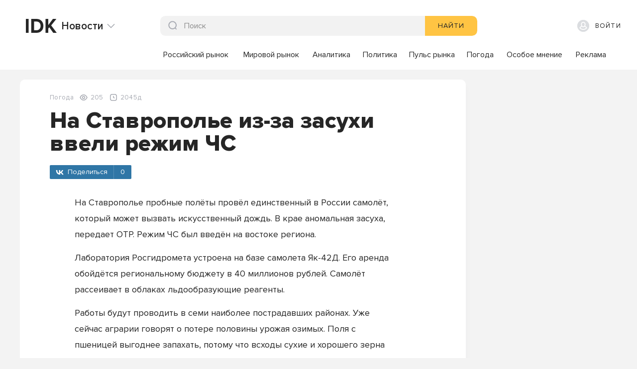

--- FILE ---
content_type: application/javascript; charset=UTF-8
request_url: https://exp.idk.ru/chunk-2SSCCRJK.js
body_size: 144
content:
var t=function(r){return r.Prompt="PROMPT",r.Camera="CAMERA",r.Photos="PHOTOS",r}(t||{}),n=function(r){return r.Rear="REAR",r.Front="FRONT",r}(n||{}),o=function(r){return r.Uri="uri",r.Base64="base64",r.DataUrl="dataUrl",r}(o||{});export{t as a,n as b,o as c};


--- FILE ---
content_type: application/javascript; charset=UTF-8
request_url: https://exp.idk.ru/chunk-G6RYAVJH.js
body_size: 277813
content:
import{a as oe,b as _e,g as ln}from"./chunk-TSRGIXR5.js";function _(e){return typeof e=="function"}function Dt(e){let n=e(r=>{Error.call(r),r.stack=new Error().stack});return n.prototype=Object.create(Error.prototype),n.prototype.constructor=n,n}var Kr=Dt(e=>function(n){e(this),this.message=n?`${n.length} errors occurred during unsubscription:
${n.map((r,o)=>`${o+1}) ${r.toString()}`).join(`
  `)}`:"",this.name="UnsubscriptionError",this.errors=n});function Ft(e,t){if(e){let n=e.indexOf(t);0<=n&&e.splice(n,1)}}var z=class e{constructor(t){this.initialTeardown=t,this.closed=!1,this._parentage=null,this._finalizers=null}unsubscribe(){let t;if(!this.closed){this.closed=!0;let{_parentage:n}=this;if(n)if(this._parentage=null,Array.isArray(n))for(let i of n)i.remove(this);else n.remove(this);let{initialTeardown:r}=this;if(_(r))try{r()}catch(i){t=i instanceof Kr?i.errors:[i]}let{_finalizers:o}=this;if(o){this._finalizers=null;for(let i of o)try{Al(i)}catch(s){t=t??[],s instanceof Kr?t=[...t,...s.errors]:t.push(s)}}if(t)throw new Kr(t)}}add(t){var n;if(t&&t!==this)if(this.closed)Al(t);else{if(t instanceof e){if(t.closed||t._hasParent(this))return;t._addParent(this)}(this._finalizers=(n=this._finalizers)!==null&&n!==void 0?n:[]).push(t)}}_hasParent(t){let{_parentage:n}=this;return n===t||Array.isArray(n)&&n.includes(t)}_addParent(t){let{_parentage:n}=this;this._parentage=Array.isArray(n)?(n.push(t),n):n?[n,t]:t}_removeParent(t){let{_parentage:n}=this;n===t?this._parentage=null:Array.isArray(n)&&Ft(n,t)}remove(t){let{_finalizers:n}=this;n&&Ft(n,t),t instanceof e&&t._removeParent(this)}};z.EMPTY=(()=>{let e=new z;return e.closed=!0,e})();var Bs=z.EMPTY;function Qr(e){return e instanceof z||e&&"closed"in e&&_(e.remove)&&_(e.add)&&_(e.unsubscribe)}function Al(e){_(e)?e():e.unsubscribe()}var Re={onUnhandledError:null,onStoppedNotification:null,Promise:void 0,useDeprecatedSynchronousErrorHandling:!1,useDeprecatedNextContext:!1};var dn={setTimeout(e,t,...n){let{delegate:r}=dn;return r?.setTimeout?r.setTimeout(e,t,...n):setTimeout(e,t,...n)},clearTimeout(e){let{delegate:t}=dn;return(t?.clearTimeout||clearTimeout)(e)},delegate:void 0};function Jr(e){dn.setTimeout(()=>{let{onUnhandledError:t}=Re;if(t)t(e);else throw e})}function J(){}var Ol=Hs("C",void 0,void 0);function Rl(e){return Hs("E",void 0,e)}function kl(e){return Hs("N",e,void 0)}function Hs(e,t,n){return{kind:e,value:t,error:n}}var Pt=null;function fn(e){if(Re.useDeprecatedSynchronousErrorHandling){let t=!Pt;if(t&&(Pt={errorThrown:!1,error:null}),e(),t){let{errorThrown:n,error:r}=Pt;if(Pt=null,n)throw r}}else e()}function Fl(e){Re.useDeprecatedSynchronousErrorHandling&&Pt&&(Pt.errorThrown=!0,Pt.error=e)}var Lt=class extends z{constructor(t){super(),this.isStopped=!1,t?(this.destination=t,Qr(t)&&t.add(this)):this.destination=qy}static create(t,n,r){return new ke(t,n,r)}next(t){this.isStopped?Us(kl(t),this):this._next(t)}error(t){this.isStopped?Us(Rl(t),this):(this.isStopped=!0,this._error(t))}complete(){this.isStopped?Us(Ol,this):(this.isStopped=!0,this._complete())}unsubscribe(){this.closed||(this.isStopped=!0,super.unsubscribe(),this.destination=null)}_next(t){this.destination.next(t)}_error(t){try{this.destination.error(t)}finally{this.unsubscribe()}}_complete(){try{this.destination.complete()}finally{this.unsubscribe()}}},Wy=Function.prototype.bind;function $s(e,t){return Wy.call(e,t)}var zs=class{constructor(t){this.partialObserver=t}next(t){let{partialObserver:n}=this;if(n.next)try{n.next(t)}catch(r){Xr(r)}}error(t){let{partialObserver:n}=this;if(n.error)try{n.error(t)}catch(r){Xr(r)}else Xr(t)}complete(){let{partialObserver:t}=this;if(t.complete)try{t.complete()}catch(n){Xr(n)}}},ke=class extends Lt{constructor(t,n,r){super();let o;if(_(t)||!t)o={next:t??void 0,error:n??void 0,complete:r??void 0};else{let i;this&&Re.useDeprecatedNextContext?(i=Object.create(t),i.unsubscribe=()=>this.unsubscribe(),o={next:t.next&&$s(t.next,i),error:t.error&&$s(t.error,i),complete:t.complete&&$s(t.complete,i)}):o=t}this.destination=new zs(o)}};function Xr(e){Re.useDeprecatedSynchronousErrorHandling?Fl(e):Jr(e)}function Gy(e){throw e}function Us(e,t){let{onStoppedNotification:n}=Re;n&&dn.setTimeout(()=>n(e,t))}var qy={closed:!0,next:J,error:Gy,complete:J};var pn=typeof Symbol=="function"&&Symbol.observable||"@@observable";function X(e){return e}function Zy(...e){return Ws(e)}function Ws(e){return e.length===0?X:e.length===1?e[0]:function(n){return e.reduce((r,o)=>o(r),n)}}var M=(()=>{class e{constructor(n){n&&(this._subscribe=n)}lift(n){let r=new e;return r.source=this,r.operator=n,r}subscribe(n,r,o){let i=Ky(n)?n:new ke(n,r,o);return fn(()=>{let{operator:s,source:a}=this;i.add(s?s.call(i,a):a?this._subscribe(i):this._trySubscribe(i))}),i}_trySubscribe(n){try{return this._subscribe(n)}catch(r){n.error(r)}}forEach(n,r){return r=Pl(r),new r((o,i)=>{let s=new ke({next:a=>{try{n(a)}catch(c){i(c),s.unsubscribe()}},error:i,complete:o});this.subscribe(s)})}_subscribe(n){var r;return(r=this.source)===null||r===void 0?void 0:r.subscribe(n)}[pn](){return this}pipe(...n){return Ws(n)(this)}toPromise(n){return n=Pl(n),new n((r,o)=>{let i;this.subscribe(s=>i=s,s=>o(s),()=>r(i))})}}return e.create=t=>new e(t),e})();function Pl(e){var t;return(t=e??Re.Promise)!==null&&t!==void 0?t:Promise}function Yy(e){return e&&_(e.next)&&_(e.error)&&_(e.complete)}function Ky(e){return e&&e instanceof Lt||Yy(e)&&Qr(e)}function Gs(e){return _(e?.lift)}function v(e){return t=>{if(Gs(t))return t.lift(function(n){try{return e(n,this)}catch(r){this.error(r)}});throw new TypeError("Unable to lift unknown Observable type")}}function y(e,t,n,r,o){return new sr(e,t,n,r,o)}var sr=class extends Lt{constructor(t,n,r,o,i,s){super(t),this.onFinalize=i,this.shouldUnsubscribe=s,this._next=n?function(a){try{n(a)}catch(c){t.error(c)}}:super._next,this._error=o?function(a){try{o(a)}catch(c){t.error(c)}finally{this.unsubscribe()}}:super._error,this._complete=r?function(){try{r()}catch(a){t.error(a)}finally{this.unsubscribe()}}:super._complete}unsubscribe(){var t;if(!this.shouldUnsubscribe||this.shouldUnsubscribe()){let{closed:n}=this;super.unsubscribe(),!n&&((t=this.onFinalize)===null||t===void 0||t.call(this))}}};function qs(){return v((e,t)=>{let n=null;e._refCount++;let r=y(t,void 0,void 0,void 0,()=>{if(!e||e._refCount<=0||0<--e._refCount){n=null;return}let o=e._connection,i=n;n=null,o&&(!i||o===i)&&o.unsubscribe(),t.unsubscribe()});e.subscribe(r),r.closed||(n=e.connect())})}var Zs=class extends M{constructor(t,n){super(),this.source=t,this.subjectFactory=n,this._subject=null,this._refCount=0,this._connection=null,Gs(t)&&(this.lift=t.lift)}_subscribe(t){return this.getSubject().subscribe(t)}getSubject(){let t=this._subject;return(!t||t.isStopped)&&(this._subject=this.subjectFactory()),this._subject}_teardown(){this._refCount=0;let{_connection:t}=this;this._subject=this._connection=null,t?.unsubscribe()}connect(){let t=this._connection;if(!t){t=this._connection=new z;let n=this.getSubject();t.add(this.source.subscribe(y(n,void 0,()=>{this._teardown(),n.complete()},r=>{this._teardown(),n.error(r)},()=>this._teardown()))),t.closed&&(this._connection=null,t=z.EMPTY)}return t}refCount(){return qs()(this)}};var hn={schedule(e){let t=requestAnimationFrame,n=cancelAnimationFrame,{delegate:r}=hn;r&&(t=r.requestAnimationFrame,n=r.cancelAnimationFrame);let o=t(i=>{n=void 0,e(i)});return new z(()=>n?.(o))},requestAnimationFrame(...e){let{delegate:t}=hn;return(t?.requestAnimationFrame||requestAnimationFrame)(...e)},cancelAnimationFrame(...e){let{delegate:t}=hn;return(t?.cancelAnimationFrame||cancelAnimationFrame)(...e)},delegate:void 0};var Ll=Dt(e=>function(){e(this),this.name="ObjectUnsubscribedError",this.message="object unsubscribed"});var L=(()=>{class e extends M{constructor(){super(),this.closed=!1,this.currentObservers=null,this.observers=[],this.isStopped=!1,this.hasError=!1,this.thrownError=null}lift(n){let r=new eo(this,this);return r.operator=n,r}_throwIfClosed(){if(this.closed)throw new Ll}next(n){fn(()=>{if(this._throwIfClosed(),!this.isStopped){this.currentObservers||(this.currentObservers=Array.from(this.observers));for(let r of this.currentObservers)r.next(n)}})}error(n){fn(()=>{if(this._throwIfClosed(),!this.isStopped){this.hasError=this.isStopped=!0,this.thrownError=n;let{observers:r}=this;for(;r.length;)r.shift().error(n)}})}complete(){fn(()=>{if(this._throwIfClosed(),!this.isStopped){this.isStopped=!0;let{observers:n}=this;for(;n.length;)n.shift().complete()}})}unsubscribe(){this.isStopped=this.closed=!0,this.observers=this.currentObservers=null}get observed(){var n;return((n=this.observers)===null||n===void 0?void 0:n.length)>0}_trySubscribe(n){return this._throwIfClosed(),super._trySubscribe(n)}_subscribe(n){return this._throwIfClosed(),this._checkFinalizedStatuses(n),this._innerSubscribe(n)}_innerSubscribe(n){let{hasError:r,isStopped:o,observers:i}=this;return r||o?Bs:(this.currentObservers=null,i.push(n),new z(()=>{this.currentObservers=null,Ft(i,n)}))}_checkFinalizedStatuses(n){let{hasError:r,thrownError:o,isStopped:i}=this;r?n.error(o):i&&n.complete()}asObservable(){let n=new M;return n.source=this,n}}return e.create=(t,n)=>new eo(t,n),e})(),eo=class extends L{constructor(t,n){super(),this.destination=t,this.source=n}next(t){var n,r;(r=(n=this.destination)===null||n===void 0?void 0:n.next)===null||r===void 0||r.call(n,t)}error(t){var n,r;(r=(n=this.destination)===null||n===void 0?void 0:n.error)===null||r===void 0||r.call(n,t)}complete(){var t,n;(n=(t=this.destination)===null||t===void 0?void 0:t.complete)===null||n===void 0||n.call(t)}_subscribe(t){var n,r;return(r=(n=this.source)===null||n===void 0?void 0:n.subscribe(t))!==null&&r!==void 0?r:Bs}};var jt=class extends L{constructor(t){super(),this._value=t}get value(){return this.getValue()}_subscribe(t){let n=super._subscribe(t);return!n.closed&&t.next(this._value),n}getValue(){let{hasError:t,thrownError:n,_value:r}=this;if(t)throw n;return this._throwIfClosed(),r}next(t){super.next(this._value=t)}};var ar={now(){return(ar.delegate||Date).now()},delegate:void 0};var cr=class extends L{constructor(t=1/0,n=1/0,r=ar){super(),this._bufferSize=t,this._windowTime=n,this._timestampProvider=r,this._buffer=[],this._infiniteTimeWindow=!0,this._infiniteTimeWindow=n===1/0,this._bufferSize=Math.max(1,t),this._windowTime=Math.max(1,n)}next(t){let{isStopped:n,_buffer:r,_infiniteTimeWindow:o,_timestampProvider:i,_windowTime:s}=this;n||(r.push(t),!o&&r.push(i.now()+s)),this._trimBuffer(),super.next(t)}_subscribe(t){this._throwIfClosed(),this._trimBuffer();let n=this._innerSubscribe(t),{_infiniteTimeWindow:r,_buffer:o}=this,i=o.slice();for(let s=0;s<i.length&&!t.closed;s+=r?1:2)t.next(i[s]);return this._checkFinalizedStatuses(t),n}_trimBuffer(){let{_bufferSize:t,_timestampProvider:n,_buffer:r,_infiniteTimeWindow:o}=this,i=(o?1:2)*t;if(t<1/0&&i<r.length&&r.splice(0,r.length-i),!o){let s=n.now(),a=0;for(let c=1;c<r.length&&r[c]<=s;c+=2)a=c;a&&r.splice(0,a+1)}}};var to=class extends z{constructor(t,n){super()}schedule(t,n=0){return this}};var ur={setInterval(e,t,...n){let{delegate:r}=ur;return r?.setInterval?r.setInterval(e,t,...n):setInterval(e,t,...n)},clearInterval(e){let{delegate:t}=ur;return(t?.clearInterval||clearInterval)(e)},delegate:void 0};var Et=class extends to{constructor(t,n){super(t,n),this.scheduler=t,this.work=n,this.pending=!1}schedule(t,n=0){var r;if(this.closed)return this;this.state=t;let o=this.id,i=this.scheduler;return o!=null&&(this.id=this.recycleAsyncId(i,o,n)),this.pending=!0,this.delay=n,this.id=(r=this.id)!==null&&r!==void 0?r:this.requestAsyncId(i,this.id,n),this}requestAsyncId(t,n,r=0){return ur.setInterval(t.flush.bind(t,this),r)}recycleAsyncId(t,n,r=0){if(r!=null&&this.delay===r&&this.pending===!1)return n;n!=null&&ur.clearInterval(n)}execute(t,n){if(this.closed)return new Error("executing a cancelled action");this.pending=!1;let r=this._execute(t,n);if(r)return r;this.pending===!1&&this.id!=null&&(this.id=this.recycleAsyncId(this.scheduler,this.id,null))}_execute(t,n){let r=!1,o;try{this.work(t)}catch(i){r=!0,o=i||new Error("Scheduled action threw falsy error")}if(r)return this.unsubscribe(),o}unsubscribe(){if(!this.closed){let{id:t,scheduler:n}=this,{actions:r}=n;this.work=this.state=this.scheduler=null,this.pending=!1,Ft(r,this),t!=null&&(this.id=this.recycleAsyncId(n,t,null)),this.delay=null,super.unsubscribe()}}};var Qy=1,Ys,Ks={};function jl(e){return e in Ks?(delete Ks[e],!0):!1}var Vl={setImmediate(e){let t=Qy++;return Ks[t]=!0,Ys||(Ys=Promise.resolve()),Ys.then(()=>jl(t)&&e()),t},clearImmediate(e){jl(e)}};var{setImmediate:Jy,clearImmediate:Xy}=Vl,lr={setImmediate(...e){let{delegate:t}=lr;return(t?.setImmediate||Jy)(...e)},clearImmediate(e){let{delegate:t}=lr;return(t?.clearImmediate||Xy)(e)},delegate:void 0};var no=class extends Et{constructor(t,n){super(t,n),this.scheduler=t,this.work=n}requestAsyncId(t,n,r=0){return r!==null&&r>0?super.requestAsyncId(t,n,r):(t.actions.push(this),t._scheduled||(t._scheduled=lr.setImmediate(t.flush.bind(t,void 0))))}recycleAsyncId(t,n,r=0){var o;if(r!=null?r>0:this.delay>0)return super.recycleAsyncId(t,n,r);let{actions:i}=t;n!=null&&((o=i[i.length-1])===null||o===void 0?void 0:o.id)!==n&&(lr.clearImmediate(n),t._scheduled===n&&(t._scheduled=void 0))}};var gn=class e{constructor(t,n=e.now){this.schedulerActionCtor=t,this.now=n}schedule(t,n=0,r){return new this.schedulerActionCtor(this,t).schedule(r,n)}};gn.now=ar.now;var It=class extends gn{constructor(t,n=gn.now){super(t,n),this.actions=[],this._active=!1}flush(t){let{actions:n}=this;if(this._active){n.push(t);return}let r;this._active=!0;do if(r=t.execute(t.state,t.delay))break;while(t=n.shift());if(this._active=!1,r){for(;t=n.shift();)t.unsubscribe();throw r}}};var ro=class extends It{flush(t){this._active=!0;let n=this._scheduled;this._scheduled=void 0;let{actions:r}=this,o;t=t||r.shift();do if(o=t.execute(t.state,t.delay))break;while((t=r[0])&&t.id===n&&r.shift());if(this._active=!1,o){for(;(t=r[0])&&t.id===n&&r.shift();)t.unsubscribe();throw o}}};var ev=new ro(no);var be=new It(Et),oo=be;var io=class extends Et{constructor(t,n){super(t,n),this.scheduler=t,this.work=n}requestAsyncId(t,n,r=0){return r!==null&&r>0?super.requestAsyncId(t,n,r):(t.actions.push(this),t._scheduled||(t._scheduled=hn.requestAnimationFrame(()=>t.flush(void 0))))}recycleAsyncId(t,n,r=0){var o;if(r!=null?r>0:this.delay>0)return super.recycleAsyncId(t,n,r);let{actions:i}=t;n!=null&&((o=i[i.length-1])===null||o===void 0?void 0:o.id)!==n&&(hn.cancelAnimationFrame(n),t._scheduled=void 0)}};var so=class extends It{flush(t){this._active=!0;let n=this._scheduled;this._scheduled=void 0;let{actions:r}=this,o;t=t||r.shift();do if(o=t.execute(t.state,t.delay))break;while((t=r[0])&&t.id===n&&r.shift());if(this._active=!1,o){for(;(t=r[0])&&t.id===n&&r.shift();)t.unsubscribe();throw o}}};var tv=new so(io);var Vt=new M(e=>e.complete());function ao(e){return e&&_(e.schedule)}function Qs(e){return e[e.length-1]}function mn(e){return _(Qs(e))?e.pop():void 0}function qe(e){return ao(Qs(e))?e.pop():void 0}function Bl(e,t){return typeof Qs(e)=="number"?e.pop():t}function KN(e,t,n,r){var o=arguments.length,i=o<3?t:r===null?r=Object.getOwnPropertyDescriptor(t,n):r,s;if(typeof Reflect=="object"&&typeof Reflect.decorate=="function")i=Reflect.decorate(e,t,n,r);else for(var a=e.length-1;a>=0;a--)(s=e[a])&&(i=(o<3?s(i):o>3?s(t,n,i):s(t,n))||i);return o>3&&i&&Object.defineProperty(t,n,i),i}function QN(e,t){return function(n,r){t(n,r,e)}}function JN(e,t){if(typeof Reflect=="object"&&typeof Reflect.metadata=="function")return Reflect.metadata(e,t)}function $l(e,t,n,r){function o(i){return i instanceof n?i:new n(function(s){s(i)})}return new(n||(n=Promise))(function(i,s){function a(l){try{u(r.next(l))}catch(d){s(d)}}function c(l){try{u(r.throw(l))}catch(d){s(d)}}function u(l){l.done?i(l.value):o(l.value).then(a,c)}u((r=r.apply(e,t||[])).next())})}function Hl(e){var t=typeof Symbol=="function"&&Symbol.iterator,n=t&&e[t],r=0;if(n)return n.call(e);if(e&&typeof e.length=="number")return{next:function(){return e&&r>=e.length&&(e=void 0),{value:e&&e[r++],done:!e}}};throw new TypeError(t?"Object is not iterable.":"Symbol.iterator is not defined.")}function Bt(e){return this instanceof Bt?(this.v=e,this):new Bt(e)}function Ul(e,t,n){if(!Symbol.asyncIterator)throw new TypeError("Symbol.asyncIterator is not defined.");var r=n.apply(e,t||[]),o,i=[];return o=Object.create((typeof AsyncIterator=="function"?AsyncIterator:Object).prototype),a("next"),a("throw"),a("return",s),o[Symbol.asyncIterator]=function(){return this},o;function s(f){return function(h){return Promise.resolve(h).then(f,d)}}function a(f,h){r[f]&&(o[f]=function(m){return new Promise(function(R,x){i.push([f,m,R,x])>1||c(f,m)})},h&&(o[f]=h(o[f])))}function c(f,h){try{u(r[f](h))}catch(m){p(i[0][3],m)}}function u(f){f.value instanceof Bt?Promise.resolve(f.value.v).then(l,d):p(i[0][2],f)}function l(f){c("next",f)}function d(f){c("throw",f)}function p(f,h){f(h),i.shift(),i.length&&c(i[0][0],i[0][1])}}function zl(e){if(!Symbol.asyncIterator)throw new TypeError("Symbol.asyncIterator is not defined.");var t=e[Symbol.asyncIterator],n;return t?t.call(e):(e=typeof Hl=="function"?Hl(e):e[Symbol.iterator](),n={},r("next"),r("throw"),r("return"),n[Symbol.asyncIterator]=function(){return this},n);function r(i){n[i]=e[i]&&function(s){return new Promise(function(a,c){s=e[i](s),o(a,c,s.done,s.value)})}}function o(i,s,a,c){Promise.resolve(c).then(function(u){i({value:u,done:a})},s)}}var yn=e=>e&&typeof e.length=="number"&&typeof e!="function";function co(e){return _(e?.then)}function uo(e){return _(e[pn])}function lo(e){return Symbol.asyncIterator&&_(e?.[Symbol.asyncIterator])}function fo(e){return new TypeError(`You provided ${e!==null&&typeof e=="object"?"an invalid object":`'${e}'`} where a stream was expected. You can provide an Observable, Promise, ReadableStream, Array, AsyncIterable, or Iterable.`)}function nv(){return typeof Symbol!="function"||!Symbol.iterator?"@@iterator":Symbol.iterator}var po=nv();function ho(e){return _(e?.[po])}function go(e){return Ul(this,arguments,function*(){let n=e.getReader();try{for(;;){let{value:r,done:o}=yield Bt(n.read());if(o)return yield Bt(void 0);yield yield Bt(r)}}finally{n.releaseLock()}})}function mo(e){return _(e?.getReader)}function C(e){if(e instanceof M)return e;if(e!=null){if(uo(e))return rv(e);if(yn(e))return ov(e);if(co(e))return iv(e);if(lo(e))return Wl(e);if(ho(e))return sv(e);if(mo(e))return av(e)}throw fo(e)}function rv(e){return new M(t=>{let n=e[pn]();if(_(n.subscribe))return n.subscribe(t);throw new TypeError("Provided object does not correctly implement Symbol.observable")})}function ov(e){return new M(t=>{for(let n=0;n<e.length&&!t.closed;n++)t.next(e[n]);t.complete()})}function iv(e){return new M(t=>{e.then(n=>{t.closed||(t.next(n),t.complete())},n=>t.error(n)).then(null,Jr)})}function sv(e){return new M(t=>{for(let n of e)if(t.next(n),t.closed)return;t.complete()})}function Wl(e){return new M(t=>{cv(e,t).catch(n=>t.error(n))})}function av(e){return Wl(go(e))}function cv(e,t){var n,r,o,i;return $l(this,void 0,void 0,function*(){try{for(n=zl(e);r=yield n.next(),!r.done;){let s=r.value;if(t.next(s),t.closed)return}}catch(s){o={error:s}}finally{try{r&&!r.done&&(i=n.return)&&(yield i.call(n))}finally{if(o)throw o.error}}t.complete()})}function ie(e,t,n,r=0,o=!1){let i=t.schedule(function(){n(),o?e.add(this.schedule(null,r)):this.unsubscribe()},r);if(e.add(i),!o)return i}function yo(e,t=0){return v((n,r)=>{n.subscribe(y(r,o=>ie(r,e,()=>r.next(o),t),()=>ie(r,e,()=>r.complete(),t),o=>ie(r,e,()=>r.error(o),t)))})}function vo(e,t=0){return v((n,r)=>{r.add(e.schedule(()=>n.subscribe(r),t))})}function Gl(e,t){return C(e).pipe(vo(t),yo(t))}function ql(e,t){return C(e).pipe(vo(t),yo(t))}function Zl(e,t){return new M(n=>{let r=0;return t.schedule(function(){r===e.length?n.complete():(n.next(e[r++]),n.closed||this.schedule())})})}function Yl(e,t){return new M(n=>{let r;return ie(n,t,()=>{r=e[po](),ie(n,t,()=>{let o,i;try{({value:o,done:i}=r.next())}catch(s){n.error(s);return}i?n.complete():n.next(o)},0,!0)}),()=>_(r?.return)&&r.return()})}function Do(e,t){if(!e)throw new Error("Iterable cannot be null");return new M(n=>{ie(n,t,()=>{let r=e[Symbol.asyncIterator]();ie(n,t,()=>{r.next().then(o=>{o.done?n.complete():n.next(o.value)})},0,!0)})})}function Kl(e,t){return Do(go(e),t)}function Ql(e,t){if(e!=null){if(uo(e))return Gl(e,t);if(yn(e))return Zl(e,t);if(co(e))return ql(e,t);if(lo(e))return Do(e,t);if(ho(e))return Yl(e,t);if(mo(e))return Kl(e,t)}throw fo(e)}function Ze(e,t){return t?Ql(e,t):C(e)}function Js(...e){let t=qe(e);return Ze(e,t)}function uv(e,t){let n=_(e)?e:()=>e,r=o=>o.error(n());return new M(t?o=>t.schedule(r,0,o):r)}function lv(e){return!!e&&(e instanceof M||_(e.lift)&&_(e.subscribe))}var rt=Dt(e=>function(){e(this),this.name="EmptyError",this.message="no elements in sequence"});function dv(e,t){let n=typeof t=="object";return new Promise((r,o)=>{let i=new ke({next:s=>{r(s),i.unsubscribe()},error:o,complete:()=>{n?r(t.defaultValue):o(new rt)}});e.subscribe(i)})}function vn(e){return e instanceof Date&&!isNaN(e)}var fv=Dt(e=>function(n=null){e(this),this.message="Timeout has occurred",this.name="TimeoutError",this.info=n});function Jl(e,t){let{first:n,each:r,with:o=pv,scheduler:i=t??be,meta:s=null}=vn(e)?{first:e}:typeof e=="number"?{each:e}:e;if(n==null&&r==null)throw new TypeError("No timeout provided.");return v((a,c)=>{let u,l,d=null,p=0,f=h=>{l=ie(c,i,()=>{try{u.unsubscribe(),C(o({meta:s,lastValue:d,seen:p})).subscribe(c)}catch(m){c.error(m)}},h)};u=a.subscribe(y(c,h=>{l?.unsubscribe(),p++,c.next(d=h),r>0&&f(r)},void 0,void 0,()=>{l?.closed||l?.unsubscribe(),d=null})),!p&&f(n!=null?typeof n=="number"?n:+n-i.now():r)})}function pv(e){throw new fv(e)}function q(e,t){return v((n,r)=>{let o=0;n.subscribe(y(r,i=>{r.next(e.call(t,i,o++))}))})}var{isArray:hv}=Array;function gv(e,t){return hv(t)?e(...t):e(t)}function Dn(e){return q(t=>gv(e,t))}var{isArray:mv}=Array,{getPrototypeOf:yv,prototype:vv,keys:Dv}=Object;function Eo(e){if(e.length===1){let t=e[0];if(mv(t))return{args:t,keys:null};if(Ev(t)){let n=Dv(t);return{args:n.map(r=>t[r]),keys:n}}}return{args:e,keys:null}}function Ev(e){return e&&typeof e=="object"&&yv(e)===vv}function Io(e,t){return e.reduce((n,r,o)=>(n[r]=t[o],n),{})}function Xs(...e){let t=qe(e),n=mn(e),{args:r,keys:o}=Eo(e);if(r.length===0)return Ze([],t);let i=new M(Iv(r,t,o?s=>Io(o,s):X));return n?i.pipe(Dn(n)):i}function Iv(e,t,n=X){return r=>{Xl(t,()=>{let{length:o}=e,i=new Array(o),s=o,a=o;for(let c=0;c<o;c++)Xl(t,()=>{let u=Ze(e[c],t),l=!1;u.subscribe(y(r,d=>{i[c]=d,l||(l=!0,a--),a||r.next(n(i.slice()))},()=>{--s||r.complete()}))},r)},r)}}function Xl(e,t,n){e?ie(n,e,t):t()}function ed(e,t,n,r,o,i,s,a){let c=[],u=0,l=0,d=!1,p=()=>{d&&!c.length&&!u&&t.complete()},f=m=>u<r?h(m):c.push(m),h=m=>{i&&t.next(m),u++;let R=!1;C(n(m,l++)).subscribe(y(t,x=>{o?.(x),i?f(x):t.next(x)},()=>{R=!0},void 0,()=>{if(R)try{for(u--;c.length&&u<r;){let x=c.shift();s?ie(t,s,()=>h(x)):h(x)}p()}catch(x){t.error(x)}}))};return e.subscribe(y(t,f,()=>{d=!0,p()})),()=>{a?.()}}function Fe(e,t,n=1/0){return _(t)?Fe((r,o)=>q((i,s)=>t(r,i,o,s))(C(e(r,o))),n):(typeof t=="number"&&(n=t),v((r,o)=>ed(r,o,e,n)))}function dr(e=1/0){return Fe(X,e)}function td(){return dr(1)}function _t(...e){return td()(Ze(e,qe(e)))}function _v(e){return new M(t=>{C(e()).subscribe(t)})}function bv(...e){let t=mn(e),{args:n,keys:r}=Eo(e),o=new M(i=>{let{length:s}=n;if(!s){i.complete();return}let a=new Array(s),c=s,u=s;for(let l=0;l<s;l++){let d=!1;C(n[l]).subscribe(y(i,p=>{d||(d=!0,u--),a[l]=p},()=>c--,void 0,()=>{(!c||!d)&&(u||i.next(r?Io(r,a):a),i.complete())}))}});return t?o.pipe(Dn(t)):o}var wv=["addListener","removeListener"],Cv=["addEventListener","removeEventListener"],Mv=["on","off"];function ea(e,t,n,r){if(_(n)&&(r=n,n=void 0),r)return ea(e,t,n).pipe(Dn(r));let[o,i]=Nv(e)?Cv.map(s=>a=>e[s](t,a,n)):Tv(e)?wv.map(nd(e,t)):Sv(e)?Mv.map(nd(e,t)):[];if(!o&&yn(e))return Fe(s=>ea(s,t,n))(C(e));if(!o)throw new TypeError("Invalid event target");return new M(s=>{let a=(...c)=>s.next(1<c.length?c:c[0]);return o(a),()=>i(a)})}function nd(e,t){return n=>r=>e[n](t,r)}function Tv(e){return _(e.addListener)&&_(e.removeListener)}function Sv(e){return _(e.on)&&_(e.off)}function Nv(e){return _(e.addEventListener)&&_(e.removeEventListener)}function ot(e=0,t,n=oo){let r=-1;return t!=null&&(ao(t)?n=t:r=t),new M(o=>{let i=vn(e)?+e-n.now():e;i<0&&(i=0);let s=0;return n.schedule(function(){o.closed||(o.next(s++),0<=r?this.schedule(void 0,r):o.complete())},i)})}function xv(e=0,t=be){return e<0&&(e=0),ot(e,e,t)}function Av(...e){let t=qe(e),n=Bl(e,1/0),r=e;return r.length?r.length===1?C(r[0]):dr(n)(Ze(r,t)):Vt}var Ov=new M(J);var{isArray:Rv}=Array;function _o(e){return e.length===1&&Rv(e[0])?e[0]:e}function kv(...e){let t=_o(e);return new M(n=>{let r=0,o=()=>{if(r<t.length){let i;try{i=C(t[r++])}catch{o();return}let s=new sr(n,void 0,J,J);i.subscribe(s),s.add(o)}else n.complete()};o()})}function Se(e,t){return v((n,r)=>{let o=0;n.subscribe(y(r,i=>e.call(t,i,o++)&&r.next(i)))})}function Fv(...e){return e=_o(e),e.length===1?C(e[0]):new M(Pv(e))}function Pv(e){return t=>{let n=[];for(let r=0;n&&!t.closed&&r<e.length;r++)n.push(C(e[r]).subscribe(y(t,o=>{if(n){for(let i=0;i<n.length;i++)i!==r&&n[i].unsubscribe();n=null}t.next(o)})))}}function rd(e){return v((t,n)=>{let r=!1,o=null,i=null,s=!1,a=()=>{if(i?.unsubscribe(),i=null,r){r=!1;let u=o;o=null,n.next(u)}s&&n.complete()},c=()=>{i=null,s&&n.complete()};t.subscribe(y(n,u=>{r=!0,o=u,i||C(e(u)).subscribe(i=y(n,a,c))},()=>{s=!0,(!r||!i||i.closed)&&n.complete()}))})}function Lv(e,t=be){return rd(()=>ot(e,t))}function ta(e){return v((t,n)=>{let r=null,o=!1,i;r=t.subscribe(y(n,void 0,void 0,s=>{i=C(e(s,ta(e)(t))),r?(r.unsubscribe(),r=null,i.subscribe(n)):o=!0})),o&&(r.unsubscribe(),r=null,i.subscribe(n))})}function bo(e,t,n,r,o){return(i,s)=>{let a=n,c=t,u=0;i.subscribe(y(s,l=>{let d=u++;c=a?e(c,l,d):(a=!0,l),r&&s.next(c)},o&&(()=>{a&&s.next(c),s.complete()})))}}function jv(e,t){return v(bo(e,t,arguments.length>=2,!1,!0))}function od(e,t){return _(t)?Fe(e,t,1):Fe(e,1)}function id(e){return new M(t=>e.subscribe(t))}var Vv={connector:()=>new L};function Bv(e,t=Vv){let{connector:n}=t;return v((r,o)=>{let i=n();C(e(id(i))).subscribe(o),o.add(r.subscribe(i))})}function bt(e,t=be){return v((n,r)=>{let o=null,i=null,s=null,a=()=>{if(o){o.unsubscribe(),o=null;let u=i;i=null,r.next(u)}};function c(){let u=s+e,l=t.now();if(l<u){o=this.schedule(void 0,u-l),r.add(o);return}a()}n.subscribe(y(r,u=>{i=u,s=t.now(),o||(o=t.schedule(c,e),r.add(o))},()=>{a(),r.complete()},void 0,()=>{i=o=null}))})}function fr(e){return v((t,n)=>{let r=!1;t.subscribe(y(n,o=>{r=!0,n.next(o)},()=>{r||n.next(e),n.complete()}))})}function it(e){return e<=0?()=>Vt:v((t,n)=>{let r=0;t.subscribe(y(n,o=>{++r<=e&&(n.next(o),e<=r&&n.complete())}))})}function sd(){return v((e,t)=>{e.subscribe(y(t,J))})}function na(e){return q(()=>e)}function ra(e,t){return t?n=>_t(t.pipe(it(1),sd()),n.pipe(ra(e))):Fe((n,r)=>C(e(n,r)).pipe(it(1),na(n)))}function Hv(e,t=be){let n=ot(e,t);return ra(()=>n)}function En(e,t=X){return e=e??$v,v((n,r)=>{let o,i=!0;n.subscribe(y(r,s=>{let a=t(s);(i||!e(o,a))&&(i=!1,o=a,r.next(s))}))})}function $v(e,t){return e===t}function Uv(e,t){return En((n,r)=>t?t(n[e],r[e]):n[e]===r[e])}function wo(e=zv){return v((t,n)=>{let r=!1;t.subscribe(y(n,o=>{r=!0,n.next(o)},()=>r?n.complete():n.error(e())))})}function zv(){return new rt}function ad(e,t){return t?n=>n.pipe(ad((r,o)=>C(e(r,o)).pipe(q((i,s)=>t(r,i,o,s))))):v((n,r)=>{let o=0,i=null,s=!1;n.subscribe(y(r,a=>{i||(i=y(r,void 0,()=>{i=null,s&&r.complete()}),C(e(a,o++)).subscribe(i))},()=>{s=!0,!i&&r.complete()}))})}function cd(e){return v((t,n)=>{try{t.subscribe(n)}finally{n.add(e)}})}function Wv(e,t){let n=arguments.length>=2;return r=>r.pipe(e?Se((o,i)=>e(o,i,r)):X,it(1),n?fr(t):wo(()=>new rt))}function Gv(){return v((e,t)=>{e.subscribe(y(t,()=>{t.next(!1),t.complete()},()=>{t.next(!0),t.complete()}))})}function oa(e){return e<=0?()=>Vt:v((t,n)=>{let r=[];t.subscribe(y(n,o=>{r.push(o),e<r.length&&r.shift()},()=>{for(let o of r)n.next(o);n.complete()},void 0,()=>{r=null}))})}function qv(e,t){let n=arguments.length>=2;return r=>r.pipe(e?Se((o,i)=>e(o,i,r)):X,oa(1),n?fr(t):wo(()=>new rt))}function ud(){return v((e,t)=>{let n,r=!1;e.subscribe(y(t,o=>{let i=n;n=o,r&&t.next([i,o]),r=!0}))})}function ld(e,t){return v(bo(e,t,arguments.length>=2,!0))}function Co(e={}){let{connector:t=()=>new L,resetOnError:n=!0,resetOnComplete:r=!0,resetOnRefCountZero:o=!0}=e;return i=>{let s,a,c,u=0,l=!1,d=!1,p=()=>{a?.unsubscribe(),a=void 0},f=()=>{p(),s=c=void 0,l=d=!1},h=()=>{let m=s;f(),m?.unsubscribe()};return v((m,R)=>{u++,!d&&!l&&p();let x=c=c??t();R.add(()=>{u--,u===0&&!d&&!l&&(a=ia(h,o))}),x.subscribe(R),!s&&u>0&&(s=new ke({next:re=>x.next(re),error:re=>{d=!0,p(),a=ia(f,n,re),x.error(re)},complete:()=>{l=!0,p(),a=ia(f,r),x.complete()}}),C(m).subscribe(s))})(i)}}function ia(e,t,...n){if(t===!0){e();return}if(t===!1)return;let r=new ke({next:()=>{r.unsubscribe(),e()}});return C(t(...n)).subscribe(r)}function Zv(e,t,n){let r,o=!1;return e&&typeof e=="object"?{bufferSize:r=1/0,windowTime:t=1/0,refCount:o=!1,scheduler:n}=e:r=e??1/0,Co({connector:()=>new cr(r,t,n),resetOnError:!0,resetOnComplete:!1,resetOnRefCountZero:o})}function In(e){return Se((t,n)=>e<=n)}function Yv(e){return v((t,n)=>{let r=!1,o=y(n,()=>{o?.unsubscribe(),r=!0},J);C(e).subscribe(o),t.subscribe(y(n,i=>r&&n.next(i)))})}function Mo(...e){let t=qe(e);return v((n,r)=>{(t?_t(e,n,t):_t(e,n)).subscribe(r)})}function dd(e,t){return v((n,r)=>{let o=null,i=0,s=!1,a=()=>s&&!o&&r.complete();n.subscribe(y(r,c=>{o?.unsubscribe();let u=0,l=i++;C(e(c,l)).subscribe(o=y(r,d=>r.next(t?t(c,d,l,u++):d),()=>{o=null,a()}))},()=>{s=!0,a()}))})}function _n(e){return v((t,n)=>{C(e).subscribe(y(n,()=>n.complete(),J)),!n.closed&&t.subscribe(n)})}function fd(e,t=!1){return v((n,r)=>{let o=0;n.subscribe(y(r,i=>{let s=e(i,o++);(s||t)&&r.next(i),!s&&r.complete()}))})}function To(e,t,n){let r=_(e)||t||n?{next:e,error:t,complete:n}:e;return r?v((o,i)=>{var s;(s=r.subscribe)===null||s===void 0||s.call(r);let a=!0;o.subscribe(y(i,c=>{var u;(u=r.next)===null||u===void 0||u.call(r,c),i.next(c)},()=>{var c;a=!1,(c=r.complete)===null||c===void 0||c.call(r),i.complete()},c=>{var u;a=!1,(u=r.error)===null||u===void 0||u.call(r,c),i.error(c)},()=>{var c,u;a&&((c=r.unsubscribe)===null||c===void 0||c.call(r)),(u=r.finalize)===null||u===void 0||u.call(r)}))}):X}function pd(e,t){return v((n,r)=>{let{leading:o=!0,trailing:i=!1}=t??{},s=!1,a=null,c=null,u=!1,l=()=>{c?.unsubscribe(),c=null,i&&(f(),u&&r.complete())},d=()=>{c=null,u&&r.complete()},p=h=>c=C(e(h)).subscribe(y(r,l,d)),f=()=>{if(s){s=!1;let h=a;a=null,r.next(h),!u&&p(h)}};n.subscribe(y(r,h=>{s=!0,a=h,!(c&&!c.closed)&&(o?f():p(h))},()=>{u=!0,!(i&&s&&c&&!c.closed)&&r.complete()}))})}function hd(e,t=be,n){let r=ot(e,t);return pd(()=>r,n)}function Kv(e,t,n){let r,o,i;if(n=n??oo,vn(e)?r=e:typeof e=="number"&&(o=e),t)i=()=>t;else throw new TypeError("No observable provided to switch to");if(r==null&&o==null)throw new TypeError("No timeout provided.");return Jl({first:r,each:o,scheduler:n,with:i})}function gd(...e){let t=mn(e);return v((n,r)=>{let o=e.length,i=new Array(o),s=e.map(()=>!1),a=!1;for(let c=0;c<o;c++)C(e[c]).subscribe(y(r,u=>{i[c]=u,!a&&!s[c]&&(s[c]=!0,(a=s.every(X))&&(s=null))},J));n.subscribe(y(r,c=>{if(a){let u=[c,...i];r.next(t?t(...u):u)}}))})}function yd(e,t){return Object.is(e,t)}var Z=null,So=!1,ca=1,le=Symbol("SIGNAL");function A(e){let t=Z;return Z=e,t}function vd(){return Z}var bn={version:0,lastCleanEpoch:0,dirty:!1,producerNode:void 0,producerLastReadVersion:void 0,producerIndexOfThis:void 0,nextProducerIndex:0,liveConsumerNode:void 0,liveConsumerIndexOfThis:void 0,consumerAllowSignalWrites:!1,consumerIsAlwaysLive:!1,kind:"unknown",producerMustRecompute:()=>!1,producerRecomputeValue:()=>{},consumerMarkedDirty:()=>{},consumerOnSignalRead:()=>{}};function hr(e){if(So)throw new Error("");if(Z===null)return;Z.consumerOnSignalRead(e);let t=Z.nextProducerIndex++;if(Ro(Z),t<Z.producerNode.length&&Z.producerNode[t]!==e&&pr(Z)){let n=Z.producerNode[t];Oo(n,Z.producerIndexOfThis[t])}Z.producerNode[t]!==e&&(Z.producerNode[t]=e,Z.producerIndexOfThis[t]=pr(Z)?_d(e,Z,t):0),Z.producerLastReadVersion[t]=e.version}function Qv(){ca++}function Dd(e){if(!(pr(e)&&!e.dirty)&&!(!e.dirty&&e.lastCleanEpoch===ca)){if(!e.producerMustRecompute(e)&&!Ao(e)){md(e);return}e.producerRecomputeValue(e),md(e)}}function Ed(e){if(e.liveConsumerNode===void 0)return;let t=So;So=!0;try{for(let n of e.liveConsumerNode)n.dirty||Jv(n)}finally{So=t}}function Id(){return Z?.consumerAllowSignalWrites!==!1}function Jv(e){e.dirty=!0,Ed(e),e.consumerMarkedDirty?.(e)}function md(e){e.dirty=!1,e.lastCleanEpoch=ca}function gr(e){return e&&(e.nextProducerIndex=0),A(e)}function xo(e,t){if(A(t),!(!e||e.producerNode===void 0||e.producerIndexOfThis===void 0||e.producerLastReadVersion===void 0)){if(pr(e))for(let n=e.nextProducerIndex;n<e.producerNode.length;n++)Oo(e.producerNode[n],e.producerIndexOfThis[n]);for(;e.producerNode.length>e.nextProducerIndex;)e.producerNode.pop(),e.producerLastReadVersion.pop(),e.producerIndexOfThis.pop()}}function Ao(e){Ro(e);for(let t=0;t<e.producerNode.length;t++){let n=e.producerNode[t],r=e.producerLastReadVersion[t];if(r!==n.version||(Dd(n),r!==n.version))return!0}return!1}function mr(e){if(Ro(e),pr(e))for(let t=0;t<e.producerNode.length;t++)Oo(e.producerNode[t],e.producerIndexOfThis[t]);e.producerNode.length=e.producerLastReadVersion.length=e.producerIndexOfThis.length=0,e.liveConsumerNode&&(e.liveConsumerNode.length=e.liveConsumerIndexOfThis.length=0)}function _d(e,t,n){if(bd(e),e.liveConsumerNode.length===0&&wd(e))for(let r=0;r<e.producerNode.length;r++)e.producerIndexOfThis[r]=_d(e.producerNode[r],e,r);return e.liveConsumerIndexOfThis.push(n),e.liveConsumerNode.push(t)-1}function Oo(e,t){if(bd(e),e.liveConsumerNode.length===1&&wd(e))for(let r=0;r<e.producerNode.length;r++)Oo(e.producerNode[r],e.producerIndexOfThis[r]);let n=e.liveConsumerNode.length-1;if(e.liveConsumerNode[t]=e.liveConsumerNode[n],e.liveConsumerIndexOfThis[t]=e.liveConsumerIndexOfThis[n],e.liveConsumerNode.length--,e.liveConsumerIndexOfThis.length--,t<e.liveConsumerNode.length){let r=e.liveConsumerIndexOfThis[t],o=e.liveConsumerNode[t];Ro(o),o.producerIndexOfThis[r]=t}}function pr(e){return e.consumerIsAlwaysLive||(e?.liveConsumerNode?.length??0)>0}function Ro(e){e.producerNode??=[],e.producerIndexOfThis??=[],e.producerLastReadVersion??=[]}function bd(e){e.liveConsumerNode??=[],e.liveConsumerIndexOfThis??=[]}function wd(e){return e.producerNode!==void 0}function ua(e,t){let n=Object.create(Xv);n.computation=e,t!==void 0&&(n.equal=t);let r=()=>{if(Dd(n),hr(n),n.value===No)throw n.error;return n.value};return r[le]=n,r}var sa=Symbol("UNSET"),aa=Symbol("COMPUTING"),No=Symbol("ERRORED"),Xv=_e(oe({},bn),{value:sa,dirty:!0,error:null,equal:yd,kind:"computed",producerMustRecompute(e){return e.value===sa||e.value===aa},producerRecomputeValue(e){if(e.value===aa)throw new Error("Detected cycle in computations.");let t=e.value;e.value=aa;let n=gr(e),r,o=!1;try{r=e.computation(),A(null),o=t!==sa&&t!==No&&r!==No&&e.equal(t,r)}catch(i){r=No,e.error=i}finally{xo(e,n)}if(o){e.value=t;return}e.value=r,e.version++}});function eD(){throw new Error}var Cd=eD;function Md(e){Cd(e)}function Td(e){Cd=e}var tD=null;function Sd(e,t){let n=Object.create(la);n.value=e,t!==void 0&&(n.equal=t);let r=()=>(hr(n),n.value);return r[le]=n,r}function yr(e,t){Id()||Md(e),e.equal(e.value,t)||(e.value=t,nD(e))}function Nd(e,t){Id()||Md(e),yr(e,t(e.value))}var la=_e(oe({},bn),{equal:yd,value:void 0,kind:"signal"});function nD(e){e.version++,Qv(),Ed(e),tD?.()}function xd(e){let t=A(null);try{return e()}finally{A(t)}}var da;function vr(){return da}function st(e){let t=da;return da=e,t}var fa=Symbol("NotFound");var ya={JSACTION:"jsaction"},va={JSACTION:"__jsaction",OWNER:"__owner"},kd={};function rD(e){return e[va.JSACTION]}function Ad(e,t){e[va.JSACTION]=t}function oD(e){return kd[e]}function iD(e,t){kd[e]=t}var I={CLICK:"click",CLICKMOD:"clickmod",DBLCLICK:"dblclick",FOCUS:"focus",FOCUSIN:"focusin",BLUR:"blur",FOCUSOUT:"focusout",SUBMIT:"submit",KEYDOWN:"keydown",KEYPRESS:"keypress",KEYUP:"keyup",MOUSEOVER:"mouseover",MOUSEOUT:"mouseout",MOUSEENTER:"mouseenter",MOUSELEAVE:"mouseleave",POINTEROVER:"pointerover",POINTEROUT:"pointerout",POINTERENTER:"pointerenter",POINTERLEAVE:"pointerleave",ERROR:"error",LOAD:"load",TOUCHSTART:"touchstart",TOUCHEND:"touchend",TOUCHMOVE:"touchmove",TOGGLE:"toggle"},sD=[I.MOUSEENTER,I.MOUSELEAVE,"pointerenter","pointerleave"],Q1=[I.CLICK,I.DBLCLICK,I.FOCUSIN,I.FOCUSOUT,I.KEYDOWN,I.KEYUP,I.KEYPRESS,I.MOUSEOVER,I.MOUSEOUT,I.SUBMIT,I.TOUCHSTART,I.TOUCHEND,I.TOUCHMOVE,"touchcancel","auxclick","change","compositionstart","compositionupdate","compositionend","beforeinput","input","select","copy","cut","paste","mousedown","mouseup","wheel","contextmenu","dragover","dragenter","dragleave","drop","dragstart","dragend","pointerdown","pointermove","pointerup","pointercancel","pointerover","pointerout","gotpointercapture","lostpointercapture","ended","loadedmetadata","pagehide","pageshow","visibilitychange","beforematch"],aD=[I.FOCUS,I.BLUR,I.ERROR,I.LOAD,I.TOGGLE],Da=e=>aD.indexOf(e)>=0;function cD(e){return e===I.MOUSEENTER?I.MOUSEOVER:e===I.MOUSELEAVE?I.MOUSEOUT:e===I.POINTERENTER?I.POINTEROVER:e===I.POINTERLEAVE?I.POINTEROUT:e}function uD(e,t,n,r){let o=!1;Da(t)&&(o=!0);let i=typeof r=="boolean"?{capture:o,passive:r}:o;return e.addEventListener(t,n,i),{eventType:t,handler:n,capture:o,passive:r}}function lD(e,t){if(e.removeEventListener){let n=typeof t.passive=="boolean"?{capture:t.capture}:t.capture;e.removeEventListener(t.eventType,t.handler,n)}else e.detachEvent&&e.detachEvent(`on${t.eventType}`,t.handler)}function dD(e){e.preventDefault?e.preventDefault():e.returnValue=!1}var Od=typeof navigator<"u"&&/Macintosh/.test(navigator.userAgent);function fD(e){return e.which===2||e.which==null&&e.button===4}function pD(e){return Od&&e.metaKey||!Od&&e.ctrlKey||fD(e)||e.shiftKey}function hD(e,t,n){let r=e.relatedTarget;return(e.type===I.MOUSEOVER&&t===I.MOUSEENTER||e.type===I.MOUSEOUT&&t===I.MOUSELEAVE||e.type===I.POINTEROVER&&t===I.POINTERENTER||e.type===I.POINTEROUT&&t===I.POINTERLEAVE)&&(!r||r!==n&&!n.contains(r))}function gD(e,t){let n={};for(let r in e){if(r==="srcElement"||r==="target")continue;let o=r,i=e[o];typeof i!="function"&&(n[o]=i)}return e.type===I.MOUSEOVER?n.type=I.MOUSEENTER:e.type===I.MOUSEOUT?n.type=I.MOUSELEAVE:e.type===I.POINTEROVER?n.type=I.POINTERENTER:n.type=I.POINTERLEAVE,n.target=n.srcElement=t,n.bubbles=!1,n._originalEvent=e,n}var mD=typeof navigator<"u"&&/iPhone|iPad|iPod/.test(navigator.userAgent),Lo=class{element;handlerInfos=[];constructor(t){this.element=t}addEventListener(t,n,r){mD&&(this.element.style.cursor="pointer"),this.handlerInfos.push(uD(this.element,t,n(this.element),r))}cleanUp(){for(let t=0;t<this.handlerInfos.length;t++)lD(this.element,this.handlerInfos[t]);this.handlerInfos=[]}},yD={EVENT_ACTION_SEPARATOR:":"};function wt(e){return e.eventType}function Ea(e,t){e.eventType=t}function Fo(e){return e.event}function Fd(e,t){e.event=t}function Pd(e){return e.targetElement}function Ld(e,t){e.targetElement=t}function jd(e){return e.eic}function vD(e,t){e.eic=t}function DD(e){return e.timeStamp}function ED(e,t){e.timeStamp=t}function Po(e){return e.eia}function Vd(e,t,n){e.eia=[t,n]}function pa(e){e.eia=void 0}function ko(e){return e[1]}function ID(e){return e.eirp}function Bd(e,t){e.eirp=t}function Hd(e){return e.eir}function $d(e,t){e.eir=t}function Ud(e){return{eventType:e.eventType,event:e.event,targetElement:e.targetElement,eic:e.eic,eia:e.eia,timeStamp:e.timeStamp,eirp:e.eirp,eiack:e.eiack,eir:e.eir}}function _D(e,t,n,r,o,i,s,a){return{eventType:e,event:t,targetElement:n,eic:r,timeStamp:o,eia:i,eirp:s,eiack:a}}var ha=class e{eventInfo;constructor(t){this.eventInfo=t}getEventType(){return wt(this.eventInfo)}setEventType(t){Ea(this.eventInfo,t)}getEvent(){return Fo(this.eventInfo)}setEvent(t){Fd(this.eventInfo,t)}getTargetElement(){return Pd(this.eventInfo)}setTargetElement(t){Ld(this.eventInfo,t)}getContainer(){return jd(this.eventInfo)}setContainer(t){vD(this.eventInfo,t)}getTimestamp(){return DD(this.eventInfo)}setTimestamp(t){ED(this.eventInfo,t)}getAction(){let t=Po(this.eventInfo);if(t)return{name:t[0],element:t[1]}}setAction(t){if(!t){pa(this.eventInfo);return}Vd(this.eventInfo,t.name,t.element)}getIsReplay(){return ID(this.eventInfo)}setIsReplay(t){Bd(this.eventInfo,t)}getResolved(){return Hd(this.eventInfo)}setResolved(t){$d(this.eventInfo,t)}clone(){return new e(Ud(this.eventInfo))}},bD={},wD=/\s*;\s*/,CD=I.CLICK,ga=class{a11yClickSupport=!1;clickModSupport=!0;syntheticMouseEventSupport;updateEventInfoForA11yClick=void 0;preventDefaultForA11yClick=void 0;populateClickOnlyAction=void 0;constructor({syntheticMouseEventSupport:t=!1,clickModSupport:n=!0}={}){this.syntheticMouseEventSupport=t,this.clickModSupport=n}resolveEventType(t){this.clickModSupport&&wt(t)===I.CLICK&&pD(Fo(t))?Ea(t,I.CLICKMOD):this.a11yClickSupport&&this.updateEventInfoForA11yClick(t)}resolveAction(t){Hd(t)||(this.populateAction(t,Pd(t)),$d(t,!0))}resolveParentAction(t){let n=Po(t),r=n&&ko(n);pa(t);let o=r&&this.getParentNode(r);o&&this.populateAction(t,o)}populateAction(t,n){let r=n;for(;r&&r!==jd(t)&&(r.nodeType===Node.ELEMENT_NODE&&this.populateActionOnElement(r,t),!Po(t));)r=this.getParentNode(r);let o=Po(t);if(o&&(this.a11yClickSupport&&this.preventDefaultForA11yClick(t),this.syntheticMouseEventSupport&&(wt(t)===I.MOUSEENTER||wt(t)===I.MOUSELEAVE||wt(t)===I.POINTERENTER||wt(t)===I.POINTERLEAVE)))if(hD(Fo(t),wt(t),ko(o))){let i=gD(Fo(t),ko(o));Fd(t,i),Ld(t,ko(o))}else pa(t)}getParentNode(t){let n=t[va.OWNER];if(n)return n;let r=t.parentNode;return r?.nodeName==="#document-fragment"?r?.host??null:r}populateActionOnElement(t,n){let r=this.parseActions(t),o=r[wt(n)];o!==void 0&&Vd(n,o,t),this.a11yClickSupport&&this.populateClickOnlyAction(t,n,r)}parseActions(t){let n=rD(t);if(!n){let r=t.getAttribute(ya.JSACTION);if(!r)n=bD,Ad(t,n);else{if(n=oD(r),!n){n={};let o=r.split(wD);for(let i=0;i<o.length;i++){let s=o[i];if(!s)continue;let a=s.indexOf(yD.EVENT_ACTION_SEPARATOR),c=a!==-1,u=c?s.substr(0,a).trim():CD,l=c?s.substr(a+1).trim():s;n[u]=l}iD(r,n)}Ad(t,n)}}return n}addA11yClickSupport(t,n,r){this.a11yClickSupport=!0,this.updateEventInfoForA11yClick=t,this.preventDefaultForA11yClick=n,this.populateClickOnlyAction=r}},zd=function(e){return e[e.I_AM_THE_JSACTION_FRAMEWORK=0]="I_AM_THE_JSACTION_FRAMEWORK",e}(zd||{}),ma=class{dispatchDelegate;actionResolver;eventReplayer;eventReplayScheduled=!1;replayEventInfoWrappers=[];constructor(t,{actionResolver:n,eventReplayer:r}={}){this.dispatchDelegate=t,this.actionResolver=n,this.eventReplayer=r}dispatch(t){let n=new ha(t);this.actionResolver?.resolveEventType(t),this.actionResolver?.resolveAction(t);let r=n.getAction();if(r&&MD(r.element,n)&&dD(n.getEvent()),this.eventReplayer&&n.getIsReplay()){this.scheduleEventInfoWrapperReplay(n);return}this.dispatchDelegate(n)}scheduleEventInfoWrapperReplay(t){this.replayEventInfoWrappers.push(t),!this.eventReplayScheduled&&(this.eventReplayScheduled=!0,Promise.resolve().then(()=>{this.eventReplayScheduled=!1,this.eventReplayer(this.replayEventInfoWrappers)}))}};function MD(e,t){return e.tagName==="A"&&(t.getEventType()===I.CLICK||t.getEventType()===I.CLICKMOD)}var Wd=Symbol.for("propagationStopped"),Ia={REPLAY:101};var TD="`preventDefault` called during event replay.";var SD="`composedPath` called during event replay.",jo=class{dispatchDelegate;clickModSupport;actionResolver;dispatcher;constructor(t,n=!0){this.dispatchDelegate=t,this.clickModSupport=n,this.actionResolver=new ga({clickModSupport:n}),this.dispatcher=new ma(r=>{this.dispatchToDelegate(r)},{actionResolver:this.actionResolver})}dispatch(t){this.dispatcher.dispatch(t)}dispatchToDelegate(t){for(t.getIsReplay()&&AD(t),ND(t);t.getAction();){if(OD(t),Da(t.getEventType())&&t.getAction().element!==t.getTargetElement()||(this.dispatchDelegate(t.getEvent(),t.getAction().name),xD(t)))return;this.actionResolver.resolveParentAction(t.eventInfo)}}};function ND(e){let t=e.getEvent(),n=e.getEvent().stopPropagation.bind(t),r=()=>{t[Wd]=!0,n()};Ht(t,"stopPropagation",r),Ht(t,"stopImmediatePropagation",r)}function xD(e){return!!e.getEvent()[Wd]}function AD(e){let t=e.getEvent(),n=e.getTargetElement(),r=t.preventDefault.bind(t);Ht(t,"target",n),Ht(t,"eventPhase",Ia.REPLAY),Ht(t,"preventDefault",()=>{throw r(),new Error(TD+"")}),Ht(t,"composedPath",()=>{throw new Error(SD+"")})}function OD(e){let t=e.getEvent(),n=e.getAction()?.element;n&&Ht(t,"currentTarget",n,{configurable:!0})}function Ht(e,t,n,{configurable:r=!1}={}){Object.defineProperty(e,t,{value:n,configurable:r})}function Gd(e,t){e.ecrd(n=>{t.dispatch(n)},zd.I_AM_THE_JSACTION_FRAMEWORK)}function RD(e){return e?.q??[]}function kD(e){e&&(Rd(e.c,e.et,e.h),Rd(e.c,e.etc,e.h,!0))}function Rd(e,t,n,r){for(let o=0;o<t.length;o++)e.removeEventListener(t[o],n,r)}var FD=!1,qd=(()=>{class e{static MOUSE_SPECIAL_SUPPORT=FD;containerManager;eventHandlers={};browserEventTypeToExtraEventTypes={};dispatcher=null;queuedEventInfos=[];constructor(n){this.containerManager=n}handleEvent(n,r,o){let i=_D(n,r,r.target,o,Date.now());this.handleEventInfo(i)}handleEventInfo(n){if(!this.dispatcher){Bd(n,!0),this.queuedEventInfos?.push(n);return}this.dispatcher(n)}addEvent(n,r,o){if(n in this.eventHandlers||!this.containerManager||!e.MOUSE_SPECIAL_SUPPORT&&sD.indexOf(n)>=0)return;let i=(a,c,u)=>{this.handleEvent(a,c,u)};this.eventHandlers[n]=i;let s=cD(r||n);if(s!==n){let a=this.browserEventTypeToExtraEventTypes[s]||[];a.push(n),this.browserEventTypeToExtraEventTypes[s]=a}this.containerManager.addEventListener(s,a=>c=>{i(n,c,a)},o)}replayEarlyEvents(n=window._ejsa){n&&(this.replayEarlyEventInfos(n.q),kD(n),delete window._ejsa)}replayEarlyEventInfos(n){for(let r=0;r<n.length;r++){let o=n[r],i=this.getEventTypesForBrowserEventType(o.eventType);for(let s=0;s<i.length;s++){let a=Ud(o);Ea(a,i[s]),this.handleEventInfo(a)}}}getEventTypesForBrowserEventType(n){let r=[];return this.eventHandlers[n]&&r.push(n),this.browserEventTypeToExtraEventTypes[n]&&r.push(...this.browserEventTypeToExtraEventTypes[n]),r}handler(n){return this.eventHandlers[n]}cleanUp(){this.containerManager?.cleanUp(),this.containerManager=null,this.eventHandlers={},this.browserEventTypeToExtraEventTypes={},this.dispatcher=null,this.queuedEventInfos=[]}registerDispatcher(n,r){this.ecrd(n,r)}ecrd(n,r){if(this.dispatcher=n,this.queuedEventInfos?.length){for(let o=0;o<this.queuedEventInfos.length;o++)this.handleEventInfo(this.queuedEventInfos[o]);this.queuedEventInfos=null}}}return e})();function Zd(e,t=window){return RD(t._ejsas?.[e])}function _a(e,t=window){t._ejsas&&(t._ejsas[e]=void 0)}var ap="https://angular.dev/best-practices/security#preventing-cross-site-scripting-xss",S=class extends Error{code;constructor(t,n){super(tu(t,n)),this.code=t}};function tu(e,t){return`${`NG0${Math.abs(e)}`}${t?": "+t:""}`}var Ai=Symbol("InputSignalNode#UNSET"),cp=_e(oe({},la),{transformFn:void 0,applyValueToInputSignal(e,t){yr(e,t)}});function up(e,t){let n=Object.create(cp);n.value=e,n.transformFn=t?.transform;function r(){if(hr(n),n.value===Ai){let o=null;throw new S(-950,o)}return n.value}return r[le]=n,r}function Fr(e){return{toString:e}.toString()}var Vo="__parameters__";function PD(e){return function(...n){if(e){let r=e(...n);for(let o in r)this[o]=r[o]}}}function nu(e,t,n){return Fr(()=>{let r=PD(t);function o(...i){if(this instanceof o)return r.apply(this,i),this;let s=new o(...i);return a.annotation=s,a;function a(c,u,l){let d=c.hasOwnProperty(Vo)?c[Vo]:Object.defineProperty(c,Vo,{value:[]})[Vo];for(;d.length<=l;)d.push(null);return(d[l]=d[l]||[]).push(s),c}}return o.prototype.ngMetadataName=e,o.annotationCls=o,o})}var Ct=globalThis;function B(e){for(let t in e)if(e[t]===B)return t;throw Error("Could not find renamed property on target object.")}function LD(e,t){for(let n in t)t.hasOwnProperty(n)&&!e.hasOwnProperty(n)&&(e[n]=t[n])}function ye(e){if(typeof e=="string")return e;if(Array.isArray(e))return`[${e.map(ye).join(", ")}]`;if(e==null)return""+e;let t=e.overriddenName||e.name;if(t)return`${t}`;let n=e.toString();if(n==null)return""+n;let r=n.indexOf(`
`);return r>=0?n.slice(0,r):n}function Ua(e,t){return e?t?`${e} ${t}`:e:t||""}var jD=B({__forward_ref__:B});function lp(e){return e.__forward_ref__=lp,e.toString=function(){return ye(this())},e}function ee(e){return dp(e)?e():e}function dp(e){return typeof e=="function"&&e.hasOwnProperty(jD)&&e.__forward_ref__===lp}function E(e){return{token:e.token,providedIn:e.providedIn||null,factory:e.factory,value:void 0}}function Je(e){return{providers:e.providers||[],imports:e.imports||[]}}function Oi(e){return Yd(e,fp)||Yd(e,pp)}function lL(e){return Oi(e)!==null}function Yd(e,t){return e.hasOwnProperty(t)?e[t]:null}function VD(e){let t=e&&(e[fp]||e[pp]);return t||null}function Kd(e){return e&&(e.hasOwnProperty(Qd)||e.hasOwnProperty(BD))?e[Qd]:null}var fp=B({\u0275prov:B}),Qd=B({\u0275inj:B}),pp=B({ngInjectableDef:B}),BD=B({ngInjectorDef:B}),w=class{_desc;ngMetadataName="InjectionToken";\u0275prov;constructor(t,n){this._desc=t,this.\u0275prov=void 0,typeof n=="number"?this.__NG_ELEMENT_ID__=n:n!==void 0&&(this.\u0275prov=E({token:this,providedIn:n.providedIn||"root",factory:n.factory}))}get multi(){return this}toString(){return`InjectionToken ${this._desc}`}};function hp(e){return e&&!!e.\u0275providers}var HD=B({\u0275cmp:B}),$D=B({\u0275dir:B}),UD=B({\u0275pipe:B}),zD=B({\u0275mod:B}),ei=B({\u0275fac:B}),_r=B({__NG_ELEMENT_ID__:B}),Jd=B({__NG_ENV_ID__:B});function Wt(e){return typeof e=="string"?e:e==null?"":String(e)}function WD(e){return typeof e=="function"?e.name||e.toString():typeof e=="object"&&e!=null&&typeof e.type=="function"?e.type.name||e.type.toString():Wt(e)}function gp(e,t){throw new S(-200,e)}function ru(e,t){throw new S(-201,!1)}var O=function(e){return e[e.Default=0]="Default",e[e.Host=1]="Host",e[e.Self=2]="Self",e[e.SkipSelf=4]="SkipSelf",e[e.Optional=8]="Optional",e}(O||{}),za;function mp(){return za}function ge(e){let t=za;return za=e,t}function yp(e,t,n){let r=Oi(e);if(r&&r.providedIn=="root")return r.value===void 0?r.value=r.factory():r.value;if(n&O.Optional)return null;if(t!==void 0)return t;ru(e,"Injector")}var GD={},Ut=GD,Wa="__NG_DI_FLAG__",ti=class{injector;constructor(t){this.injector=t}retrieve(t,n){let r=n;return this.injector.get(t,r.optional?fa:Ut,r)}},ni="ngTempTokenPath",qD="ngTokenPath",ZD=/\n/gm,YD="\u0275",Xd="__source";function KD(e,t=O.Default){if(vr()===void 0)throw new S(-203,!1);if(vr()===null)return yp(e,void 0,t);{let n=vr(),r;return n instanceof ti?r=n.injector:r=n,r.get(e,t&O.Optional?null:void 0,t)}}function se(e,t=O.Default){return(mp()||KD)(ee(e),t)}function g(e,t=O.Default){return se(e,Ri(t))}function Ri(e){return typeof e>"u"||typeof e=="number"?e:0|(e.optional&&8)|(e.host&&1)|(e.self&&2)|(e.skipSelf&&4)}function Ga(e){let t=[];for(let n=0;n<e.length;n++){let r=ee(e[n]);if(Array.isArray(r)){if(r.length===0)throw new S(900,!1);let o,i=O.Default;for(let s=0;s<r.length;s++){let a=r[s],c=QD(a);typeof c=="number"?c===-1?o=a.token:i|=c:o=a}t.push(se(o,i))}else t.push(se(r))}return t}function ou(e,t){return e[Wa]=t,e.prototype[Wa]=t,e}function QD(e){return e[Wa]}function JD(e,t,n,r){let o=e[ni];throw t[Xd]&&o.unshift(t[Xd]),e.message=XD(`
`+e.message,o,n,r),e[qD]=o,e[ni]=null,e}function XD(e,t,n,r=null){e=e&&e.charAt(0)===`
`&&e.charAt(1)==YD?e.slice(2):e;let o=ye(t);if(Array.isArray(t))o=t.map(ye).join(" -> ");else if(typeof t=="object"){let i=[];for(let s in t)if(t.hasOwnProperty(s)){let a=t[s];i.push(s+":"+(typeof a=="string"?JSON.stringify(a):ye(a)))}o=`{${i.join(", ")}}`}return`${n}${r?"("+r+")":""}[${o}]: ${e.replace(ZD,`
  `)}`}var dL=ou(nu("Inject",e=>({token:e})),-1),vp=ou(nu("Optional"),8);var Dp=ou(nu("SkipSelf"),4);function Gt(e,t){let n=e.hasOwnProperty(ei);return n?e[ei]:null}function eE(e,t,n){if(e.length!==t.length)return!1;for(let r=0;r<e.length;r++){let o=e[r],i=t[r];if(n&&(o=n(o),i=n(i)),i!==o)return!1}return!0}function tE(e){return e.flat(Number.POSITIVE_INFINITY)}function iu(e,t){e.forEach(n=>Array.isArray(n)?iu(n,t):t(n))}function Ep(e,t,n){t>=e.length?e.push(n):e.splice(t,0,n)}function ri(e,t){return t>=e.length-1?e.pop():e.splice(t,1)[0]}function nE(e,t){let n=[];for(let r=0;r<e;r++)n.push(t);return n}function ef(e,t,n){let r=e.length-n;for(;t<r;)e[t]=e[t+n],t++;for(;n--;)e.pop()}function Ip(e,t,n,r){let o=e.length;if(o==t)e.push(n,r);else if(o===1)e.push(r,e[0]),e[0]=n;else{for(o--,e.push(e[o-1],e[o]);o>t;){let i=o-2;e[o]=e[i],o--}e[t]=n,e[t+1]=r}}function ki(e,t,n){let r=Pr(e,t);return r>=0?e[r|1]=n:(r=~r,Ip(e,r,t,n)),r}function ba(e,t){let n=Pr(e,t);if(n>=0)return e[n|1]}function Pr(e,t){return rE(e,t,1)}function rE(e,t,n){let r=0,o=e.length>>n;for(;o!==r;){let i=r+(o-r>>1),s=e[i<<n];if(t===s)return i<<n;s>t?o=i:r=i+1}return~(o<<n)}var Ke={},de=[],qt=new w(""),_p=new w("",-1),bp=new w(""),oi=class{get(t,n=Ut){if(n===Ut){let r=new Error(`NullInjectorError: No provider for ${ye(t)}!`);throw r.name="NullInjectorError",r}return n}};function wp(e,t){let n=e[zD]||null;if(!n&&t===!0)throw new Error(`Type ${ye(e)} does not have '\u0275mod' property.`);return n}function at(e){return e[HD]||null}function su(e){return e[$D]||null}function Cp(e){return e[UD]||null}function au(e){return{\u0275providers:e}}function oE(...e){return{\u0275providers:cu(!0,e),\u0275fromNgModule:!0}}function cu(e,...t){let n=[],r=new Set,o,i=s=>{n.push(s)};return iu(t,s=>{let a=s;qa(a,i,[],r)&&(o||=[],o.push(a))}),o!==void 0&&Mp(o,i),n}function Mp(e,t){for(let n=0;n<e.length;n++){let{ngModule:r,providers:o}=e[n];uu(o,i=>{t(i,r)})}}function qa(e,t,n,r){if(e=ee(e),!e)return!1;let o=null,i=Kd(e),s=!i&&at(e);if(!i&&!s){let c=e.ngModule;if(i=Kd(c),i)o=c;else return!1}else{if(s&&!s.standalone)return!1;o=e}let a=r.has(o);if(s){if(a)return!1;if(r.add(o),s.dependencies){let c=typeof s.dependencies=="function"?s.dependencies():s.dependencies;for(let u of c)qa(u,t,n,r)}}else if(i){if(i.imports!=null&&!a){r.add(o);let u;try{iu(i.imports,l=>{qa(l,t,n,r)&&(u||=[],u.push(l))})}finally{}u!==void 0&&Mp(u,t)}if(!a){let u=Gt(o)||(()=>new o);t({provide:o,useFactory:u,deps:de},o),t({provide:bp,useValue:o,multi:!0},o),t({provide:qt,useValue:()=>se(o),multi:!0},o)}let c=i.providers;if(c!=null&&!a){let u=e;uu(c,l=>{t(l,u)})}}else return!1;return o!==e&&e.providers!==void 0}function uu(e,t){for(let n of e)hp(n)&&(n=n.\u0275providers),Array.isArray(n)?uu(n,t):t(n)}var iE=B({provide:String,useValue:B});function Tp(e){return e!==null&&typeof e=="object"&&iE in e}function sE(e){return!!(e&&e.useExisting)}function aE(e){return!!(e&&e.useFactory)}function Fn(e){return typeof e=="function"}function cE(e){return!!e.useClass}var Sp=new w(""),Go={},tf={},wa;function Fi(){return wa===void 0&&(wa=new oi),wa}var Be=class{},wr=class extends Be{parent;source;scopes;records=new Map;_ngOnDestroyHooks=new Set;_onDestroyHooks=[];get destroyed(){return this._destroyed}_destroyed=!1;injectorDefTypes;constructor(t,n,r,o){super(),this.parent=n,this.source=r,this.scopes=o,Ya(t,s=>this.processProvider(s)),this.records.set(_p,Mn(void 0,this)),o.has("environment")&&this.records.set(Be,Mn(void 0,this));let i=this.records.get(Sp);i!=null&&typeof i.value=="string"&&this.scopes.add(i.value),this.injectorDefTypes=new Set(this.get(bp,de,O.Self))}retrieve(t,n){let r=n;return this.get(t,r.optional?fa:Ut,r)}destroy(){Er(this),this._destroyed=!0;let t=A(null);try{for(let r of this._ngOnDestroyHooks)r.ngOnDestroy();let n=this._onDestroyHooks;this._onDestroyHooks=[];for(let r of n)r()}finally{this.records.clear(),this._ngOnDestroyHooks.clear(),this.injectorDefTypes.clear(),A(t)}}onDestroy(t){return Er(this),this._onDestroyHooks.push(t),()=>this.removeOnDestroy(t)}runInContext(t){Er(this);let n=st(this),r=ge(void 0),o;try{return t()}finally{st(n),ge(r)}}get(t,n=Ut,r=O.Default){if(Er(this),t.hasOwnProperty(Jd))return t[Jd](this);r=Ri(r);let o,i=st(this),s=ge(void 0);try{if(!(r&O.SkipSelf)){let c=this.records.get(t);if(c===void 0){let u=pE(t)&&Oi(t);u&&this.injectableDefInScope(u)?c=Mn(Za(t),Go):c=null,this.records.set(t,c)}if(c!=null)return this.hydrate(t,c)}let a=r&O.Self?Fi():this.parent;return n=r&O.Optional&&n===Ut?null:n,a.get(t,n)}catch(a){if(a.name==="NullInjectorError"){if((a[ni]=a[ni]||[]).unshift(ye(t)),i)throw a;return JD(a,t,"R3InjectorError",this.source)}else throw a}finally{ge(s),st(i)}}resolveInjectorInitializers(){let t=A(null),n=st(this),r=ge(void 0),o;try{let i=this.get(qt,de,O.Self);for(let s of i)s()}finally{st(n),ge(r),A(t)}}toString(){let t=[],n=this.records;for(let r of n.keys())t.push(ye(r));return`R3Injector[${t.join(", ")}]`}processProvider(t){t=ee(t);let n=Fn(t)?t:ee(t&&t.provide),r=lE(t);if(!Fn(t)&&t.multi===!0){let o=this.records.get(n);o||(o=Mn(void 0,Go,!0),o.factory=()=>Ga(o.multi),this.records.set(n,o)),n=t,o.multi.push(t)}this.records.set(n,r)}hydrate(t,n){let r=A(null);try{return n.value===tf?gp(ye(t)):n.value===Go&&(n.value=tf,n.value=n.factory()),typeof n.value=="object"&&n.value&&fE(n.value)&&this._ngOnDestroyHooks.add(n.value),n.value}finally{A(r)}}injectableDefInScope(t){if(!t.providedIn)return!1;let n=ee(t.providedIn);return typeof n=="string"?n==="any"||this.scopes.has(n):this.injectorDefTypes.has(n)}removeOnDestroy(t){let n=this._onDestroyHooks.indexOf(t);n!==-1&&this._onDestroyHooks.splice(n,1)}};function Za(e){let t=Oi(e),n=t!==null?t.factory:Gt(e);if(n!==null)return n;if(e instanceof w)throw new S(204,!1);if(e instanceof Function)return uE(e);throw new S(204,!1)}function uE(e){if(e.length>0)throw new S(204,!1);let n=VD(e);return n!==null?()=>n.factory(e):()=>new e}function lE(e){if(Tp(e))return Mn(void 0,e.useValue);{let t=Np(e);return Mn(t,Go)}}function Np(e,t,n){let r;if(Fn(e)){let o=ee(e);return Gt(o)||Za(o)}else if(Tp(e))r=()=>ee(e.useValue);else if(aE(e))r=()=>e.useFactory(...Ga(e.deps||[]));else if(sE(e))r=()=>se(ee(e.useExisting));else{let o=ee(e&&(e.useClass||e.provide));if(dE(e))r=()=>new o(...Ga(e.deps));else return Gt(o)||Za(o)}return r}function Er(e){if(e.destroyed)throw new S(205,!1)}function Mn(e,t,n=!1){return{factory:e,value:t,multi:n?[]:void 0}}function dE(e){return!!e.deps}function fE(e){return e!==null&&typeof e=="object"&&typeof e.ngOnDestroy=="function"}function pE(e){return typeof e=="function"||typeof e=="object"&&e instanceof w}function Ya(e,t){for(let n of e)Array.isArray(n)?Ya(n,t):n&&hp(n)?Ya(n.\u0275providers,t):t(n)}function xp(e,t){let n;e instanceof wr?(Er(e),n=e):n=new ti(e);let r,o=st(n),i=ge(void 0);try{return t()}finally{st(o),ge(i)}}function Ap(){return mp()!==void 0||vr()!=null}function lu(e){if(!Ap())throw new S(-203,!1)}function hE(e){return typeof e=="function"}var ve=0,b=1,T=2,Q=3,je=4,De=5,xe=6,ii=7,K=8,Tt=9,ct=10,F=11,Cr=12,nf=13,Un=14,fe=15,Zt=16,Tn=17,ut=18,Pi=19,Op=20,Mt=21,Ca=22,Yt=23,Ne=24,An=25,P=26,du=1,lt=6,dt=7,si=8,Pn=9,te=10;function Ve(e){return Array.isArray(e)&&typeof e[du]=="object"}function Xe(e){return Array.isArray(e)&&e[du]===!0}function fu(e){return(e.flags&4)!==0}function sn(e){return e.componentOffset>-1}function Li(e){return(e.flags&1)===1}function He(e){return!!e.template}function Mr(e){return(e[T]&512)!==0}function zn(e){return(e[T]&256)===256}var Ka=class{previousValue;currentValue;firstChange;constructor(t,n,r){this.previousValue=t,this.currentValue=n,this.firstChange=r}isFirstChange(){return this.firstChange}};function Rp(e,t,n,r){t!==null?t.applyValueToInputSignal(t,r):e[n]=r}var Lr=(()=>{let e=()=>kp;return e.ngInherit=!0,e})();function kp(e){return e.type.prototype.ngOnChanges&&(e.setInput=mE),gE}function gE(){let e=Pp(this),t=e?.current;if(t){let n=e.previous;if(n===Ke)e.previous=t;else for(let r in t)n[r]=t[r];e.current=null,this.ngOnChanges(t)}}function mE(e,t,n,r,o){let i=this.declaredInputs[r],s=Pp(e)||yE(e,{previous:Ke,current:null}),a=s.current||(s.current={}),c=s.previous,u=c[i];a[i]=new Ka(u&&u.currentValue,n,c===Ke),Rp(e,t,o,n)}var Fp="__ngSimpleChanges__";function Pp(e){return e[Fp]||null}function yE(e,t){return e[Fp]=t}var rf=null;var k=function(e,t=null,n){rf?.(e,t,n)},Lp="svg",vE="math";function $e(e){for(;Array.isArray(e);)e=e[ve];return e}function DE(e){for(;Array.isArray(e);){if(typeof e[du]=="object")return e;e=e[ve]}return null}function jp(e,t){return $e(t[e])}function ze(e,t){return $e(t[e.index])}function jr(e,t){return e.data[t]}function Vr(e,t){return e[t]}function Qe(e,t){let n=t[e];return Ve(n)?n:n[ve]}function EE(e){return(e[T]&4)===4}function pu(e){return(e[T]&128)===128}function IE(e){return Xe(e[Q])}function St(e,t){return t==null?null:e[t]}function Vp(e){e[Tn]=0}function Bp(e){e[T]&1024||(e[T]|=1024,pu(e)&&Wn(e))}function _E(e,t){for(;e>0;)t=t[Un],e--;return t}function ji(e){return!!(e[T]&9216||e[Ne]?.dirty)}function Qa(e){e[ct].changeDetectionScheduler?.notify(8),e[T]&64&&(e[T]|=1024),ji(e)&&Wn(e)}function Wn(e){e[ct].changeDetectionScheduler?.notify(0);let t=Kt(e);for(;t!==null&&!(t[T]&8192||(t[T]|=8192,!pu(t)));)t=Kt(t)}function Hp(e,t){if(zn(e))throw new S(911,!1);e[Mt]===null&&(e[Mt]=[]),e[Mt].push(t)}function bE(e,t){if(e[Mt]===null)return;let n=e[Mt].indexOf(t);n!==-1&&e[Mt].splice(n,1)}function Kt(e){let t=e[Q];return Xe(t)?t[Q]:t}function $p(e){return e[ii]??=[]}function Up(e){return e.cleanup??=[]}function wE(e,t,n,r){let o=$p(t);o.push(n),e.firstCreatePass&&Up(e).push(r,o.length-1)}var N={lFrame:Yp(null),bindingsEnabled:!0,skipHydrationRootTNode:null};var Ja=!1;function CE(){return N.lFrame.elementDepthCount}function ME(){N.lFrame.elementDepthCount++}function TE(){N.lFrame.elementDepthCount--}function hu(){return N.bindingsEnabled}function Gn(){return N.skipHydrationRootTNode!==null}function SE(e){return N.skipHydrationRootTNode===e}function NE(e){N.skipHydrationRootTNode=e}function xE(){N.skipHydrationRootTNode=null}function D(){return N.lFrame.lView}function $(){return N.lFrame.tView}function fL(e){return N.lFrame.contextLView=e,e[K]}function pL(e){return N.lFrame.contextLView=null,e}function ce(){let e=zp();for(;e!==null&&e.type===64;)e=e.parent;return e}function zp(){return N.lFrame.currentTNode}function AE(){let e=N.lFrame,t=e.currentTNode;return e.isParent?t:t.parent}function xt(e,t){let n=N.lFrame;n.currentTNode=e,n.isParent=t}function gu(){return N.lFrame.isParent}function mu(){N.lFrame.isParent=!1}function OE(){return N.lFrame.contextLView}function Wp(){return Ja}function ai(e){let t=Ja;return Ja=e,t}function Ce(){let e=N.lFrame,t=e.bindingRootIndex;return t===-1&&(t=e.bindingRootIndex=e.tView.bindingStartIndex),t}function RE(){return N.lFrame.bindingIndex}function kE(e){return N.lFrame.bindingIndex=e}function At(){return N.lFrame.bindingIndex++}function yu(e){let t=N.lFrame,n=t.bindingIndex;return t.bindingIndex=t.bindingIndex+e,n}function FE(){return N.lFrame.inI18n}function PE(e,t){let n=N.lFrame;n.bindingIndex=n.bindingRootIndex=e,Xa(t)}function LE(){return N.lFrame.currentDirectiveIndex}function Xa(e){N.lFrame.currentDirectiveIndex=e}function Gp(e){let t=N.lFrame.currentDirectiveIndex;return t===-1?null:e[t]}function vu(){return N.lFrame.currentQueryIndex}function Vi(e){N.lFrame.currentQueryIndex=e}function jE(e){let t=e[b];return t.type===2?t.declTNode:t.type===1?e[De]:null}function qp(e,t,n){if(n&O.SkipSelf){let o=t,i=e;for(;o=o.parent,o===null&&!(n&O.Host);)if(o=jE(i),o===null||(i=i[Un],o.type&10))break;if(o===null)return!1;t=o,e=i}let r=N.lFrame=Zp();return r.currentTNode=t,r.lView=e,!0}function Du(e){let t=Zp(),n=e[b];N.lFrame=t,t.currentTNode=n.firstChild,t.lView=e,t.tView=n,t.contextLView=e,t.bindingIndex=n.bindingStartIndex,t.inI18n=!1}function Zp(){let e=N.lFrame,t=e===null?null:e.child;return t===null?Yp(e):t}function Yp(e){let t={currentTNode:null,isParent:!0,lView:null,tView:null,selectedIndex:-1,contextLView:null,elementDepthCount:0,currentNamespace:null,currentDirectiveIndex:-1,bindingRootIndex:-1,bindingIndex:-1,currentQueryIndex:0,parent:e,child:null,inI18n:!1};return e!==null&&(e.child=t),t}function Kp(){let e=N.lFrame;return N.lFrame=e.parent,e.currentTNode=null,e.lView=null,e}var Qp=Kp;function Eu(){let e=Kp();e.isParent=!0,e.tView=null,e.selectedIndex=-1,e.contextLView=null,e.elementDepthCount=0,e.currentDirectiveIndex=-1,e.currentNamespace=null,e.bindingRootIndex=-1,e.bindingIndex=-1,e.currentQueryIndex=0}function VE(e){return(N.lFrame.contextLView=_E(e,N.lFrame.contextLView))[K]}function ht(){return N.lFrame.selectedIndex}function Qt(e){N.lFrame.selectedIndex=e}function qn(){let e=N.lFrame;return jr(e.tView,e.selectedIndex)}function hL(){N.lFrame.currentNamespace=Lp}function gL(){BE()}function BE(){N.lFrame.currentNamespace=null}function Jp(){return N.lFrame.currentNamespace}var Xp=!0;function Bi(){return Xp}function Ot(e){Xp=e}function HE(e,t,n){let{ngOnChanges:r,ngOnInit:o,ngDoCheck:i}=t.type.prototype;if(r){let s=kp(t);(n.preOrderHooks??=[]).push(e,s),(n.preOrderCheckHooks??=[]).push(e,s)}o&&(n.preOrderHooks??=[]).push(0-e,o),i&&((n.preOrderHooks??=[]).push(e,i),(n.preOrderCheckHooks??=[]).push(e,i))}function Iu(e,t){for(let n=t.directiveStart,r=t.directiveEnd;n<r;n++){let i=e.data[n].type.prototype,{ngAfterContentInit:s,ngAfterContentChecked:a,ngAfterViewInit:c,ngAfterViewChecked:u,ngOnDestroy:l}=i;s&&(e.contentHooks??=[]).push(-n,s),a&&((e.contentHooks??=[]).push(n,a),(e.contentCheckHooks??=[]).push(n,a)),c&&(e.viewHooks??=[]).push(-n,c),u&&((e.viewHooks??=[]).push(n,u),(e.viewCheckHooks??=[]).push(n,u)),l!=null&&(e.destroyHooks??=[]).push(n,l)}}function qo(e,t,n){eh(e,t,3,n)}function Zo(e,t,n,r){(e[T]&3)===n&&eh(e,t,n,r)}function Ma(e,t){let n=e[T];(n&3)===t&&(n&=16383,n+=1,e[T]=n)}function eh(e,t,n,r){let o=r!==void 0?e[Tn]&65535:0,i=r??-1,s=t.length-1,a=0;for(let c=o;c<s;c++)if(typeof t[c+1]=="number"){if(a=t[c],r!=null&&a>=r)break}else t[c]<0&&(e[Tn]+=65536),(a<i||i==-1)&&($E(e,n,t,c),e[Tn]=(e[Tn]&4294901760)+c+2),c++}function of(e,t){k(4,e,t);let n=A(null);try{t.call(e)}finally{A(n),k(5,e,t)}}function $E(e,t,n,r){let o=n[r]<0,i=n[r+1],s=o?-n[r]:n[r],a=e[s];o?e[T]>>14<e[Tn]>>16&&(e[T]&3)===t&&(e[T]+=16384,of(a,i)):of(a,i)}var On=-1,Jt=class{factory;injectImpl;resolving=!1;canSeeViewProviders;multi;componentProviders;index;providerFactory;constructor(t,n,r){this.factory=t,this.canSeeViewProviders=n,this.injectImpl=r}};function UE(e){return(e.flags&8)!==0}function zE(e){return(e.flags&16)!==0}function WE(e,t,n){let r=0;for(;r<n.length;){let o=n[r];if(typeof o=="number"){if(o!==0)break;r++;let i=n[r++],s=n[r++],a=n[r++];e.setAttribute(t,s,a,i)}else{let i=o,s=n[++r];GE(i)?e.setProperty(t,i,s):e.setAttribute(t,i,s),r++}}return r}function th(e){return e===3||e===4||e===6}function GE(e){return e.charCodeAt(0)===64}function Ln(e,t){if(!(t===null||t.length===0))if(e===null||e.length===0)e=t.slice();else{let n=-1;for(let r=0;r<t.length;r++){let o=t[r];typeof o=="number"?n=o:n===0||(n===-1||n===2?sf(e,n,o,null,t[++r]):sf(e,n,o,null,null))}}return e}function sf(e,t,n,r,o){let i=0,s=e.length;if(t===-1)s=-1;else for(;i<e.length;){let a=e[i++];if(typeof a=="number"){if(a===t){s=-1;break}else if(a>t){s=i-1;break}}}for(;i<e.length;){let a=e[i];if(typeof a=="number")break;if(a===n){o!==null&&(e[i+1]=o);return}i++,o!==null&&i++}s!==-1&&(e.splice(s,0,t),i=s+1),e.splice(i++,0,n),o!==null&&e.splice(i++,0,o)}var Ta={},Rn=class{injector;parentInjector;constructor(t,n){this.injector=t,this.parentInjector=n}get(t,n,r){r=Ri(r);let o=this.injector.get(t,Ta,r);return o!==Ta||n===Ta?o:this.parentInjector.get(t,n,r)}};function nh(e){return e!==On}function ci(e){return e&32767}function qE(e){return e>>16}function ui(e,t){let n=qE(e),r=t;for(;n>0;)r=r[Un],n--;return r}var ec=!0;function li(e){let t=ec;return ec=e,t}var ZE=256,rh=ZE-1,oh=5,YE=0,Ye={};function KE(e,t,n){let r;typeof n=="string"?r=n.charCodeAt(0)||0:n.hasOwnProperty(_r)&&(r=n[_r]),r==null&&(r=n[_r]=YE++);let o=r&rh,i=1<<o;t.data[e+(o>>oh)]|=i}function di(e,t){let n=ih(e,t);if(n!==-1)return n;let r=t[b];r.firstCreatePass&&(e.injectorIndex=t.length,Sa(r.data,e),Sa(t,null),Sa(r.blueprint,null));let o=_u(e,t),i=e.injectorIndex;if(nh(o)){let s=ci(o),a=ui(o,t),c=a[b].data;for(let u=0;u<8;u++)t[i+u]=a[s+u]|c[s+u]}return t[i+8]=o,i}function Sa(e,t){e.push(0,0,0,0,0,0,0,0,t)}function ih(e,t){return e.injectorIndex===-1||e.parent&&e.parent.injectorIndex===e.injectorIndex||t[e.injectorIndex+8]===null?-1:e.injectorIndex}function _u(e,t){if(e.parent&&e.parent.injectorIndex!==-1)return e.parent.injectorIndex;let n=0,r=null,o=t;for(;o!==null;){if(r=lh(o),r===null)return On;if(n++,o=o[Un],r.injectorIndex!==-1)return r.injectorIndex|n<<16}return On}function tc(e,t,n){KE(e,t,n)}function QE(e,t){if(t==="class")return e.classes;if(t==="style")return e.styles;let n=e.attrs;if(n){let r=n.length,o=0;for(;o<r;){let i=n[o];if(th(i))break;if(i===0)o=o+2;else if(typeof i=="number")for(o++;o<r&&typeof n[o]=="string";)o++;else{if(i===t)return n[o+1];o=o+2}}}return null}function sh(e,t,n){if(n&O.Optional||e!==void 0)return e;ru(t,"NodeInjector")}function ah(e,t,n,r){if(n&O.Optional&&r===void 0&&(r=null),(n&(O.Self|O.Host))===0){let o=e[Tt],i=ge(void 0);try{return o?o.get(t,r,n&O.Optional):yp(t,r,n&O.Optional)}finally{ge(i)}}return sh(r,t,n)}function ch(e,t,n,r=O.Default,o){if(e!==null){if(t[T]&2048&&!(r&O.Self)){let s=tI(e,t,n,r,Ye);if(s!==Ye)return s}let i=uh(e,t,n,r,Ye);if(i!==Ye)return i}return ah(t,n,r,o)}function uh(e,t,n,r,o){let i=XE(n);if(typeof i=="function"){if(!qp(t,e,r))return r&O.Host?sh(o,n,r):ah(t,n,r,o);try{let s;if(s=i(r),s==null&&!(r&O.Optional))ru(n);else return s}finally{Qp()}}else if(typeof i=="number"){let s=null,a=ih(e,t),c=On,u=r&O.Host?t[fe][De]:null;for((a===-1||r&O.SkipSelf)&&(c=a===-1?_u(e,t):t[a+8],c===On||!cf(r,!1)?a=-1:(s=t[b],a=ci(c),t=ui(c,t)));a!==-1;){let l=t[b];if(af(i,a,l.data)){let d=JE(a,t,n,s,r,u);if(d!==Ye)return d}c=t[a+8],c!==On&&cf(r,t[b].data[a+8]===u)&&af(i,a,t)?(s=l,a=ci(c),t=ui(c,t)):a=-1}}return o}function JE(e,t,n,r,o,i){let s=t[b],a=s.data[e+8],c=r==null?sn(a)&&ec:r!=s&&(a.type&3)!==0,u=o&O.Host&&i===a,l=Yo(a,s,n,c,u);return l!==null?Tr(t,s,l,a):Ye}function Yo(e,t,n,r,o){let i=e.providerIndexes,s=t.data,a=i&1048575,c=e.directiveStart,u=e.directiveEnd,l=i>>20,d=r?a:a+l,p=o?a+l:u;for(let f=d;f<p;f++){let h=s[f];if(f<c&&n===h||f>=c&&h.type===n)return f}if(o){let f=s[c];if(f&&He(f)&&f.type===n)return c}return null}function Tr(e,t,n,r){let o=e[n],i=t.data;if(o instanceof Jt){let s=o;s.resolving&&gp(WD(i[n]));let a=li(s.canSeeViewProviders);s.resolving=!0;let c,u=s.injectImpl?ge(s.injectImpl):null,l=qp(e,r,O.Default);try{o=e[n]=s.factory(void 0,i,e,r),t.firstCreatePass&&n>=r.directiveStart&&HE(n,i[n],t)}finally{u!==null&&ge(u),li(a),s.resolving=!1,Qp()}}return o}function XE(e){if(typeof e=="string")return e.charCodeAt(0)||0;let t=e.hasOwnProperty(_r)?e[_r]:void 0;return typeof t=="number"?t>=0?t&rh:eI:t}function af(e,t,n){let r=1<<e;return!!(n[t+(e>>oh)]&r)}function cf(e,t){return!(e&O.Self)&&!(e&O.Host&&t)}var zt=class{_tNode;_lView;constructor(t,n){this._tNode=t,this._lView=n}get(t,n,r){return ch(this._tNode,this._lView,t,Ri(r),n)}};function eI(){return new zt(ce(),D())}function mL(e){return Fr(()=>{let t=e.prototype.constructor,n=t[ei]||nc(t),r=Object.prototype,o=Object.getPrototypeOf(e.prototype).constructor;for(;o&&o!==r;){let i=o[ei]||nc(o);if(i&&i!==n)return i;o=Object.getPrototypeOf(o)}return i=>new i})}function nc(e){return dp(e)?()=>{let t=nc(ee(e));return t&&t()}:Gt(e)}function tI(e,t,n,r,o){let i=e,s=t;for(;i!==null&&s!==null&&s[T]&2048&&!Mr(s);){let a=uh(i,s,n,r|O.Self,Ye);if(a!==Ye)return a;let c=i.parent;if(!c){let u=s[Op];if(u){let l=u.get(n,Ye,r);if(l!==Ye)return l}c=lh(s),s=s[Un]}i=c}return o}function lh(e){let t=e[b],n=t.type;return n===2?t.declTNode:n===1?e[De]:null}function dh(e){return QE(ce(),e)}function uf(e,t=null,n=null,r){let o=fh(e,t,n,r);return o.resolveInjectorInitializers(),o}function fh(e,t=null,n=null,r,o=new Set){let i=[n||de,oE(e)];return r=r||(typeof e=="object"?void 0:ye(e)),new wr(i,t||Fi(),r||null,o)}var pe=class e{static THROW_IF_NOT_FOUND=Ut;static NULL=new oi;static create(t,n){if(Array.isArray(t))return uf({name:""},n,t,"");{let r=t.name??"";return uf({name:r},t.parent,t.providers,r)}}static \u0275prov=E({token:e,providedIn:"any",factory:()=>se(_p)});static __NG_ELEMENT_ID__=-1};var lf=class{attributeName;constructor(t){this.attributeName=t}__NG_ELEMENT_ID__=()=>dh(this.attributeName);toString(){return`HostAttributeToken ${this.attributeName}`}},nI=new w("");nI.__NG_ELEMENT_ID__=e=>{let t=ce();if(t===null)throw new S(204,!1);if(t.type&2)return t.value;if(e&O.Optional)return null;throw new S(204,!1)};var ph=!1,Br=(()=>{class e{static __NG_ELEMENT_ID__=rI;static __NG_ENV_ID__=n=>n}return e})(),fi=class extends Br{_lView;constructor(t){super(),this._lView=t}onDestroy(t){return Hp(this._lView,t),()=>bE(this._lView,t)}};function rI(){return new fi(D())}var Xt=class{},bu=new w("",{providedIn:"root",factory:()=>!1});var hh=new w(""),gh=new w(""),Zn=(()=>{class e{taskId=0;pendingTasks=new Set;get _hasPendingTasks(){return this.hasPendingTasks.value}hasPendingTasks=new jt(!1);add(){this._hasPendingTasks||this.hasPendingTasks.next(!0);let n=this.taskId++;return this.pendingTasks.add(n),n}has(n){return this.pendingTasks.has(n)}remove(n){this.pendingTasks.delete(n),this.pendingTasks.size===0&&this._hasPendingTasks&&this.hasPendingTasks.next(!1)}ngOnDestroy(){this.pendingTasks.clear(),this._hasPendingTasks&&this.hasPendingTasks.next(!1)}static \u0275prov=E({token:e,providedIn:"root",factory:()=>new e})}return e})();var rc=class extends L{__isAsync;destroyRef=void 0;pendingTasks=void 0;constructor(t=!1){super(),this.__isAsync=t,Ap()&&(this.destroyRef=g(Br,{optional:!0})??void 0,this.pendingTasks=g(Zn,{optional:!0})??void 0)}emit(t){let n=A(null);try{super.next(t)}finally{A(n)}}subscribe(t,n,r){let o=t,i=n||(()=>null),s=r;if(t&&typeof t=="object"){let c=t;o=c.next?.bind(c),i=c.error?.bind(c),s=c.complete?.bind(c)}this.__isAsync&&(i=this.wrapInTimeout(i),o&&(o=this.wrapInTimeout(o)),s&&(s=this.wrapInTimeout(s)));let a=super.subscribe({next:o,error:i,complete:s});return t instanceof z&&t.add(a),a}wrapInTimeout(t){return n=>{let r=this.pendingTasks?.add();setTimeout(()=>{t(n),r!==void 0&&this.pendingTasks?.remove(r)})}}},me=rc;function Sr(...e){}function mh(e){let t,n;function r(){e=Sr;try{n!==void 0&&typeof cancelAnimationFrame=="function"&&cancelAnimationFrame(n),t!==void 0&&clearTimeout(t)}catch{}}return t=setTimeout(()=>{e(),r()}),typeof requestAnimationFrame=="function"&&(n=requestAnimationFrame(()=>{e(),r()})),()=>r()}function df(e){return queueMicrotask(()=>e()),()=>{e=Sr}}var wu="isAngularZone",pi=wu+"_ID",oI=0,V=class e{hasPendingMacrotasks=!1;hasPendingMicrotasks=!1;isStable=!0;onUnstable=new me(!1);onMicrotaskEmpty=new me(!1);onStable=new me(!1);onError=new me(!1);constructor(t){let{enableLongStackTrace:n=!1,shouldCoalesceEventChangeDetection:r=!1,shouldCoalesceRunChangeDetection:o=!1,scheduleInRootZone:i=ph}=t;if(typeof Zone>"u")throw new S(908,!1);Zone.assertZonePatched();let s=this;s._nesting=0,s._outer=s._inner=Zone.current,Zone.TaskTrackingZoneSpec&&(s._inner=s._inner.fork(new Zone.TaskTrackingZoneSpec)),n&&Zone.longStackTraceZoneSpec&&(s._inner=s._inner.fork(Zone.longStackTraceZoneSpec)),s.shouldCoalesceEventChangeDetection=!o&&r,s.shouldCoalesceRunChangeDetection=o,s.callbackScheduled=!1,s.scheduleInRootZone=i,aI(s)}static isInAngularZone(){return typeof Zone<"u"&&Zone.current.get(wu)===!0}static assertInAngularZone(){if(!e.isInAngularZone())throw new S(909,!1)}static assertNotInAngularZone(){if(e.isInAngularZone())throw new S(909,!1)}run(t,n,r){return this._inner.run(t,n,r)}runTask(t,n,r,o){let i=this._inner,s=i.scheduleEventTask("NgZoneEvent: "+o,t,iI,Sr,Sr);try{return i.runTask(s,n,r)}finally{i.cancelTask(s)}}runGuarded(t,n,r){return this._inner.runGuarded(t,n,r)}runOutsideAngular(t){return this._outer.run(t)}},iI={};function Cu(e){if(e._nesting==0&&!e.hasPendingMicrotasks&&!e.isStable)try{e._nesting++,e.onMicrotaskEmpty.emit(null)}finally{if(e._nesting--,!e.hasPendingMicrotasks)try{e.runOutsideAngular(()=>e.onStable.emit(null))}finally{e.isStable=!0}}}function sI(e){if(e.isCheckStableRunning||e.callbackScheduled)return;e.callbackScheduled=!0;function t(){mh(()=>{e.callbackScheduled=!1,oc(e),e.isCheckStableRunning=!0,Cu(e),e.isCheckStableRunning=!1})}e.scheduleInRootZone?Zone.root.run(()=>{t()}):e._outer.run(()=>{t()}),oc(e)}function aI(e){let t=()=>{sI(e)},n=oI++;e._inner=e._inner.fork({name:"angular",properties:{[wu]:!0,[pi]:n,[pi+n]:!0},onInvokeTask:(r,o,i,s,a,c)=>{if(cI(c))return r.invokeTask(i,s,a,c);try{return ff(e),r.invokeTask(i,s,a,c)}finally{(e.shouldCoalesceEventChangeDetection&&s.type==="eventTask"||e.shouldCoalesceRunChangeDetection)&&t(),pf(e)}},onInvoke:(r,o,i,s,a,c,u)=>{try{return ff(e),r.invoke(i,s,a,c,u)}finally{e.shouldCoalesceRunChangeDetection&&!e.callbackScheduled&&!uI(c)&&t(),pf(e)}},onHasTask:(r,o,i,s)=>{r.hasTask(i,s),o===i&&(s.change=="microTask"?(e._hasPendingMicrotasks=s.microTask,oc(e),Cu(e)):s.change=="macroTask"&&(e.hasPendingMacrotasks=s.macroTask))},onHandleError:(r,o,i,s)=>(r.handleError(i,s),e.runOutsideAngular(()=>e.onError.emit(s)),!1)})}function oc(e){e._hasPendingMicrotasks||(e.shouldCoalesceEventChangeDetection||e.shouldCoalesceRunChangeDetection)&&e.callbackScheduled===!0?e.hasPendingMicrotasks=!0:e.hasPendingMicrotasks=!1}function ff(e){e._nesting++,e.isStable&&(e.isStable=!1,e.onUnstable.emit(null))}function pf(e){e._nesting--,Cu(e)}var ic=class{hasPendingMicrotasks=!1;hasPendingMacrotasks=!1;isStable=!0;onUnstable=new me;onMicrotaskEmpty=new me;onStable=new me;onError=new me;run(t,n,r){return t.apply(n,r)}runGuarded(t,n,r){return t.apply(n,r)}runOutsideAngular(t){return t()}runTask(t,n,r,o){return t.apply(n,r)}};function cI(e){return yh(e,"__ignore_ng_zone__")}function uI(e){return yh(e,"__scheduler_tick__")}function yh(e,t){return!Array.isArray(e)||e.length!==1?!1:e[0]?.data?.[t]===!0}var en=class{_console=console;handleError(t){this._console.error("ERROR",t)}},lI=new w("",{providedIn:"root",factory:()=>{let e=g(V),t=g(en);return n=>e.runOutsideAngular(()=>t.handleError(n))}}),hi=class{destroyed=!1;listeners=null;errorHandler=g(en,{optional:!0});destroyRef=g(Br);constructor(){this.destroyRef.onDestroy(()=>{this.destroyed=!0,this.listeners=null})}subscribe(t){if(this.destroyed)throw new S(953,!1);return(this.listeners??=[]).push(t),{unsubscribe:()=>{let n=this.listeners?.indexOf(t);n!==void 0&&n!==-1&&this.listeners?.splice(n,1)}}}emit(t){if(this.destroyed){console.warn(tu(953,!1));return}if(this.listeners===null)return;let n=A(null);try{for(let r of this.listeners)try{r(t)}catch(o){this.errorHandler?.handleError(o)}}finally{A(n)}}};function yL(e){return new hi}function hf(e,t){return up(e,t)}function dI(e){return up(Ai,e)}var vL=(hf.required=dI,hf);function fI(){return Yn(ce(),D())}function Yn(e,t){return new ue(ze(e,t))}var ue=(()=>{class e{nativeElement;constructor(n){this.nativeElement=n}static __NG_ELEMENT_ID__=fI}return e})();function vh(e){return e instanceof ue?e.nativeElement:e}function Hi(e){return typeof e=="function"&&e[le]!==void 0}function Mu(e,t){let n=Sd(e,t?.equal),r=n[le];return n.set=o=>yr(r,o),n.update=o=>Nd(r,o),n.asReadonly=Dh.bind(n),n}function Dh(){let e=this[le];if(e.readonlyFn===void 0){let t=()=>this();t[le]=e,e.readonlyFn=t}return e.readonlyFn}function Eh(e){return Hi(e)&&typeof e.set=="function"}function pI(){return this._results[Symbol.iterator]()}var jn=class{_emitDistinctChangesOnly;dirty=!0;_onDirty=void 0;_results=[];_changesDetected=!1;_changes=void 0;length=0;first=void 0;last=void 0;get changes(){return this._changes??=new L}constructor(t=!1){this._emitDistinctChangesOnly=t}get(t){return this._results[t]}map(t){return this._results.map(t)}filter(t){return this._results.filter(t)}find(t){return this._results.find(t)}reduce(t,n){return this._results.reduce(t,n)}forEach(t){this._results.forEach(t)}some(t){return this._results.some(t)}toArray(){return this._results.slice()}toString(){return this._results.toString()}reset(t,n){this.dirty=!1;let r=tE(t);(this._changesDetected=!eE(this._results,r,n))&&(this._results=r,this.length=r.length,this.last=r[this.length-1],this.first=r[0])}notifyOnChanges(){this._changes!==void 0&&(this._changesDetected||!this._emitDistinctChangesOnly)&&this._changes.next(this)}onDirty(t){this._onDirty=t}setDirty(){this.dirty=!0,this._onDirty?.()}destroy(){this._changes!==void 0&&(this._changes.complete(),this._changes.unsubscribe())}[Symbol.iterator]=pI},hI="ngSkipHydration",gI="ngskiphydration";function Ih(e){let t=e.mergedAttrs;if(t===null)return!1;for(let n=0;n<t.length;n+=2){let r=t[n];if(typeof r=="number")return!1;if(typeof r=="string"&&r.toLowerCase()===gI)return!0}return!1}function _h(e){return e.hasAttribute(hI)}function gi(e){return(e.flags&128)===128}function mI(e){if(gi(e))return!0;let t=e.parent;for(;t;){if(gi(e)||Ih(t))return!0;t=t.parent}return!1}var bh=function(e){return e[e.OnPush=0]="OnPush",e[e.Default=1]="Default",e}(bh||{}),wh=new Map,yI=0;function vI(){return yI++}function DI(e){wh.set(e[Pi],e)}function sc(e){wh.delete(e[Pi])}var gf="__ngContext__";function Kn(e,t){Ve(t)?(e[gf]=t[Pi],DI(t)):e[gf]=t}function Ch(e){return Th(e[Cr])}function Mh(e){return Th(e[je])}function Th(e){for(;e!==null&&!Xe(e);)e=e[je];return e}var ac;function DL(e){ac=e}function Qn(){if(ac!==void 0)return ac;if(typeof document<"u")return document;throw new S(210,!1)}var Nt=new w("",{providedIn:"root",factory:()=>EI}),EI="ng",II=new w(""),Tu=new w("",{providedIn:"platform",factory:()=>"unknown"});var EL=new w(""),Sh=new w("",{providedIn:"root",factory:()=>Qn().body?.querySelector("[ngCspNonce]")?.getAttribute("ngCspNonce")||null});function _I(){let e=new Hr;return e.store=bI(Qn(),g(Nt)),e}var Hr=(()=>{class e{static \u0275prov=E({token:e,providedIn:"root",factory:_I});store={};onSerializeCallbacks={};get(n,r){return this.store[n]!==void 0?this.store[n]:r}set(n,r){this.store[n]=r}remove(n){delete this.store[n]}hasKey(n){return this.store.hasOwnProperty(n)}get isEmpty(){return Object.keys(this.store).length===0}onSerialize(n,r){this.onSerializeCallbacks[n]=r}toJson(){for(let n in this.onSerializeCallbacks)if(this.onSerializeCallbacks.hasOwnProperty(n))try{this.store[n]=this.onSerializeCallbacks[n]()}catch(r){console.warn("Exception in onSerialize callback: ",r)}return JSON.stringify(this.store).replace(/</g,"\\u003C")}}return e})();function bI(e,t){let n=e.getElementById(t+"-state");if(n?.textContent)try{return JSON.parse(n.textContent)}catch(r){console.warn("Exception while restoring TransferState for app "+t,r)}return{}}var Nh="h",xh="b",wI="f",CI="n",MI="e",TI="t",Su="c",Ah="x",Nr="r",SI="i",NI="n",Oh="d";var xI="di",AI="s",OI="p",Rh="t",Bo=new w(""),kh=!1,Fh=new w("",{providedIn:"root",factory:()=>kh});var Ph=new w(""),RI=!1,Lh=new w(""),mi=new w("",{providedIn:"root",factory:()=>new Map}),Nu=function(e){return e[e.CHANGE_DETECTION=0]="CHANGE_DETECTION",e[e.AFTER_NEXT_RENDER=1]="AFTER_NEXT_RENDER",e}(Nu||{}),$i=new w(""),mf=new Set;function et(e){mf.has(e)||(mf.add(e),performance?.mark?.("mark_feature_usage",{detail:{feature:e}}))}var xu=(()=>{class e{view;node;constructor(n,r){this.view=n,this.node=r}static __NG_ELEMENT_ID__=kI}return e})();function kI(){return new xu(D(),ce())}var Sn=function(e){return e[e.EarlyRead=0]="EarlyRead",e[e.Write=1]="Write",e[e.MixedReadWrite=2]="MixedReadWrite",e[e.Read=3]="Read",e}(Sn||{}),jh=(()=>{class e{impl=null;execute(){this.impl?.execute()}static \u0275prov=E({token:e,providedIn:"root",factory:()=>new e})}return e})(),FI=[Sn.EarlyRead,Sn.Write,Sn.MixedReadWrite,Sn.Read],PI=(()=>{class e{ngZone=g(V);scheduler=g(Xt);errorHandler=g(en,{optional:!0});sequences=new Set;deferredRegistrations=new Set;executing=!1;constructor(){g($i,{optional:!0})}execute(){let n=this.sequences.size>0;n&&k(16),this.executing=!0;for(let r of FI)for(let o of this.sequences)if(!(o.erroredOrDestroyed||!o.hooks[r]))try{o.pipelinedValue=this.ngZone.runOutsideAngular(()=>this.maybeTrace(()=>{let i=o.hooks[r];return i(o.pipelinedValue)},o.snapshot))}catch(i){o.erroredOrDestroyed=!0,this.errorHandler?.handleError(i)}this.executing=!1;for(let r of this.sequences)r.afterRun(),r.once&&(this.sequences.delete(r),r.destroy());for(let r of this.deferredRegistrations)this.sequences.add(r);this.deferredRegistrations.size>0&&this.scheduler.notify(7),this.deferredRegistrations.clear(),n&&k(17)}register(n){let{view:r}=n;r!==void 0?((r[An]??=[]).push(n),Wn(r),r[T]|=8192):this.executing?this.deferredRegistrations.add(n):this.addSequence(n)}addSequence(n){this.sequences.add(n),this.scheduler.notify(7)}unregister(n){this.executing&&this.sequences.has(n)?(n.erroredOrDestroyed=!0,n.pipelinedValue=void 0,n.once=!0):(this.sequences.delete(n),this.deferredRegistrations.delete(n))}maybeTrace(n,r){return r?r.run(Nu.AFTER_NEXT_RENDER,n):n()}static \u0275prov=E({token:e,providedIn:"root",factory:()=>new e})}return e})(),cc=class{impl;hooks;view;once;snapshot;erroredOrDestroyed=!1;pipelinedValue=void 0;unregisterOnDestroy;constructor(t,n,r,o,i,s=null){this.impl=t,this.hooks=n,this.view=r,this.once=o,this.snapshot=s,this.unregisterOnDestroy=i?.onDestroy(()=>this.destroy())}afterRun(){this.erroredOrDestroyed=!1,this.pipelinedValue=void 0,this.snapshot?.dispose(),this.snapshot=null}destroy(){this.impl.unregister(this),this.unregisterOnDestroy?.();let t=this.view?.[An];t&&(this.view[An]=t.filter(n=>n!==this))}};function LI(e,t){!t?.injector&&lu(LI);let n=t?.injector??g(pe);return et("NgAfterRender"),Vh(e,n,t,!1)}function Ui(e,t){!t?.injector&&lu(Ui);let n=t?.injector??g(pe);return et("NgAfterNextRender"),Vh(e,n,t,!0)}function jI(e,t){if(e instanceof Function){let n=[void 0,void 0,void 0,void 0];return n[t]=e,n}else return[e.earlyRead,e.write,e.mixedReadWrite,e.read]}function Vh(e,t,n,r){let o=t.get(jh);o.impl??=t.get(PI);let i=t.get($i,null,{optional:!0}),s=n?.phase??Sn.MixedReadWrite,a=n?.manualCleanup!==!0?t.get(Br):null,c=t.get(xu,null,{optional:!0}),u=new cc(o.impl,jI(e,s),c?.view,r,a,i?.snapshot(null));return o.impl.register(u),u}var we=function(e){return e[e.NOT_STARTED=0]="NOT_STARTED",e[e.IN_PROGRESS=1]="IN_PROGRESS",e[e.COMPLETE=2]="COMPLETE",e[e.FAILED=3]="FAILED",e}(we||{}),yf=0,VI=1,Y=function(e){return e[e.Placeholder=0]="Placeholder",e[e.Loading=1]="Loading",e[e.Complete=2]="Complete",e[e.Error=3]="Error",e}(Y||{});var BI=0,zi=1;var HI=4,$I=5;var UI=7,kn=8,zI=9,Bh=function(e){return e[e.Manual=0]="Manual",e[e.Playthrough=1]="Playthrough",e}(Bh||{});function Ko(e,t){let n=GI(e),r=t[n];if(r!==null){for(let o of r)o();t[n]=null}}function WI(e){Ko(1,e),Ko(0,e),Ko(2,e)}function GI(e){let t=HI;return e===1?t=$I:e===2&&(t=zI),t}function Hh(e){return e+1}function $r(e,t){let n=e[b],r=Hh(t.index);return e[r]}function Wi(e,t){let n=Hh(t.index);return e.data[n]}function qI(e,t,n){let r=t[b],o=Wi(r,n);switch(e){case Y.Complete:return o.primaryTmplIndex;case Y.Loading:return o.loadingTmplIndex;case Y.Error:return o.errorTmplIndex;case Y.Placeholder:return o.placeholderTmplIndex;default:return null}}function vf(e,t){return t===Y.Placeholder?e.placeholderBlockConfig?.[yf]??null:t===Y.Loading?e.loadingBlockConfig?.[yf]??null:null}function ZI(e){return e.loadingBlockConfig?.[VI]??null}function Df(e,t){if(!e||e.length===0)return t;let n=new Set(e);for(let r of t)n.add(r);return e.length===n.size?e:Array.from(n)}function YI(e,t){let n=t.primaryTmplIndex+P;return jr(e,n)}var wn=new WeakMap,KI=["click","keydown"],QI=["mouseenter","mouseover","focusin"],Cn=null,Na=0,uc=class{callbacks=new Set;listener=()=>{for(let t of this.callbacks)t()}};function JI(e,t,n){let r=n.get(V),o=wn.get(e);return Cn=Cn||r.runOutsideAngular(()=>new IntersectionObserver(i=>{for(let s of i)s.isIntersecting&&wn.has(s.target)&&r.run(wn.get(s.target).listener)})),o||(o=new uc,r.runOutsideAngular(()=>Cn.observe(e)),wn.set(e,o),Na++),o.callbacks.add(t),()=>{wn.has(e)&&(o.callbacks.delete(t),o.callbacks.size===0&&(Cn?.unobserve(e),wn.delete(e),Na--),Na===0&&(Cn?.disconnect(),Cn=null))}}var Gi="ngb";var XI=(e,t,n)=>{let r=e,o=r.__jsaction_fns??new Map,i=o.get(t)??[];i.push(n),o.set(t,i),r.__jsaction_fns=o},$h=(e,t)=>{let n=e,r=n.getAttribute(Gi)??"",o=t.get(r)??new Set;o.has(n)||o.add(n),t.set(r,o)};function e_(e,t){if(e.length>0){let n=[];for(let o of e)t.has(o)&&(n=[...n,...t.get(o)]);new Set(n).forEach(Uh)}}var Uh=e=>{e.removeAttribute(ya.JSACTION),e.removeAttribute(Gi),e.__jsaction_fns=void 0},zh=new w("",{providedIn:"root",factory:()=>({})});function Wh(e,t){let n=t?.__jsaction_fns?.get(e.type);if(!(!n||!t?.isConnected))for(let r of n)r(e)}var an=new w(""),t_=(()=>{class e{registry=new Map;cleanupFns=new Map;jsActionMap=g(mi);contract=g(zh);add(n,r){if(this.registry.set(n,r),this.awaitingCallbacks.has(n)){let o=this.awaitingCallbacks.get(n);for(let i of o)i()}}get(n){return this.registry.get(n)??null}has(n){return this.registry.has(n)}cleanup(n){e_(n,this.jsActionMap);for(let r of n)this.registry.delete(r),this.jsActionMap.delete(r),this.invokeTriggerCleanupFns(r),this.hydrating.delete(r),this.awaitingCallbacks.delete(r);this.size===0&&this.contract.instance?.cleanUp()}get size(){return this.registry.size}addCleanupFn(n,r){let o=[];this.cleanupFns.has(n)&&(o=this.cleanupFns.get(n)),o.push(r),this.cleanupFns.set(n,o)}invokeTriggerCleanupFns(n){let r=this.cleanupFns.get(n)??[];for(let o of r)o();this.cleanupFns.delete(n)}hydrating=new Map;awaitingCallbacks=new Map;awaitParentBlock(n,r){let o=this.awaitingCallbacks.get(n)??[];o.push(r),this.awaitingCallbacks.set(n,o)}static \u0275prov=E({token:e,providedIn:null,factory:()=>new e})}return e})(),n_="__nghData__",Gh=n_,r_="__nghDeferData__",qh=r_,xa="ngh",o_="nghm",Zh=()=>null;function i_(e,t,n=!1){let r=e.getAttribute(xa);if(r==null)return null;let[o,i]=r.split("|");if(r=n?i:o,!r)return null;let s=i?`|${i}`:"",a=n?o:s,c={};if(r!==""){let l=t.get(Hr,null,{optional:!0});l!==null&&(c=l.get(Gh,[])[Number(r)])}let u={data:c,firstChild:e.firstChild??null};return n&&(u.firstChild=e,qi(u,0,e.nextSibling)),a?e.setAttribute(xa,a):e.removeAttribute(xa),u}function s_(){Zh=i_}function Yh(e,t,n=!1){return Zh(e,t,n)}function a_(e){let t=e._lView;return t[b].type===2?null:(Mr(t)&&(t=t[P]),t)}function c_(e){return e.textContent?.replace(/\s/gm,"")}function u_(e){let t=Qn(),n=t.createNodeIterator(e,NodeFilter.SHOW_COMMENT,{acceptNode(i){let s=c_(i);return s==="ngetn"||s==="ngtns"?NodeFilter.FILTER_ACCEPT:NodeFilter.FILTER_REJECT}}),r,o=[];for(;r=n.nextNode();)o.push(r);for(let i of o)i.textContent==="ngetn"?i.replaceWith(t.createTextNode("")):i.remove()}function qi(e,t,n){e.segmentHeads??={},e.segmentHeads[t]=n}function lc(e,t){return e.segmentHeads?.[t]??null}function l_(e){return e.get(Lh,!1,{optional:!0})}function d_(e,t){let n=e.data,r=n[MI]?.[t]??null;return r===null&&n[Su]?.[t]&&(r=Au(e,t)),r}function Kh(e,t){return e.data[Su]?.[t]??null}function Au(e,t){let n=Kh(e,t)??[],r=0;for(let o of n)r+=o[Nr]*(o[Ah]??1);return r}function f_(e){if(typeof e.disconnectedNodes>"u"){let t=e.data[Oh];e.disconnectedNodes=t?new Set(t):null}return e.disconnectedNodes}function Ur(e,t){if(typeof e.disconnectedNodes>"u"){let n=e.data[Oh];e.disconnectedNodes=n?new Set(n):null}return!!f_(e)?.has(t)}function p_(e,t){let n=t.get(an),o=t.get(Hr).get(qh,{}),i=!1,s=e,a=null,c=[];for(;!i&&s;){i=n.has(s);let u=n.hydrating.get(s);if(a===null&&u!=null){a=u.promise;break}c.unshift(s),s=o[s][OI]}return{parentBlockPromise:a,hydrationQueue:c}}function h_(e){let t=e.body.querySelectorAll("[jsaction]"),n=new Set;for(let r of t){let o=r.getAttribute("jsaction"),i=r.getAttribute("ngb"),s=[...QI.join(":;"),...KI.join(":;")].join("|");o?.match(s)&&i!==null&&n.add(r)}return n}function g_(e,t){let n=h_(e);for(let r of n){let o=t.get(mi);$h(r,o)}}var Qh=()=>({});function m_(e){let t=e.get(Hr,null,{optional:!0});return t!==null?t.get(qh,{}):{}}function y_(){Qh=m_}function v_(e){return Qh(e)}function D_(e){return typeof e=="object"&&e.trigger===5}function E_(e){return e[Rh]?.find(n=>D_(n))?.delay??null}function Aa(e,t){return e[Rh]?.includes(t)??!1}function I_(e){return{data:e,hydrate:{idle:Aa(e,0),immediate:Aa(e,1),timer:E_(e),viewport:Aa(e,2)}}}function __(e){let t=v_(e),n=new Map;for(let r in t)n.set(r,I_(t[r]));return n}function Oa(e){return!!e&&e.nodeType===Node.COMMENT_NODE&&e.textContent?.trim()===o_}function Ef(e){for(;e&&e.nodeType===Node.TEXT_NODE;)e=e.previousSibling;return e}function b_(e){for(let r of e.body.childNodes)if(Oa(r))return;let t=Ef(e.body.previousSibling);if(Oa(t))return;let n=Ef(e.head.lastChild);if(!Oa(n))throw new S(-507,!1)}function Jh(e,t){let n=e.contentQueries;if(n!==null){let r=A(null);try{for(let o=0;o<n.length;o+=2){let i=n[o],s=n[o+1];if(s!==-1){let a=e.data[s];Vi(i),a.contentQueries(2,t[s],s)}}}finally{A(r)}}}function dc(e,t,n){Vi(0);let r=A(null);try{t(e,n)}finally{A(r)}}function Ou(e,t,n){if(fu(t)){let r=A(null);try{let o=t.directiveStart,i=t.directiveEnd;for(let s=o;s<i;s++){let a=e.data[s];if(a.contentQueries){let c=n[s];a.contentQueries(1,c,s)}}}finally{A(r)}}}var xr=function(e){return e[e.Emulated=0]="Emulated",e[e.None=2]="None",e[e.ShadowDom=3]="ShadowDom",e}(xr||{}),Ho;function w_(){if(Ho===void 0&&(Ho=null,Ct.trustedTypes))try{Ho=Ct.trustedTypes.createPolicy("angular",{createHTML:e=>e,createScript:e=>e,createScriptURL:e=>e})}catch{}return Ho}function Zi(e){return w_()?.createHTML(e)||e}var $o;function Xh(){if($o===void 0&&($o=null,Ct.trustedTypes))try{$o=Ct.trustedTypes.createPolicy("angular#unsafe-bypass",{createHTML:e=>e,createScript:e=>e,createScriptURL:e=>e})}catch{}return $o}function If(e){return Xh()?.createHTML(e)||e}function _f(e){return Xh()?.createScriptURL(e)||e}var ft=class{changingThisBreaksApplicationSecurity;constructor(t){this.changingThisBreaksApplicationSecurity=t}toString(){return`SafeValue must use [property]=binding: ${this.changingThisBreaksApplicationSecurity} (see ${ap})`}},fc=class extends ft{getTypeName(){return"HTML"}},pc=class extends ft{getTypeName(){return"Style"}},hc=class extends ft{getTypeName(){return"Script"}},gc=class extends ft{getTypeName(){return"URL"}},mc=class extends ft{getTypeName(){return"ResourceURL"}};function Jn(e){return e instanceof ft?e.changingThisBreaksApplicationSecurity:e}function Ru(e,t){let n=C_(e);if(n!=null&&n!==t){if(n==="ResourceURL"&&t==="URL")return!0;throw new Error(`Required a safe ${t}, got a ${n} (see ${ap})`)}return n===t}function C_(e){return e instanceof ft&&e.getTypeName()||null}function IL(e){return new fc(e)}function _L(e){return new pc(e)}function bL(e){return new hc(e)}function wL(e){return new gc(e)}function CL(e){return new mc(e)}function M_(e){let t=new vc(e);return T_()?new yc(t):t}var yc=class{inertDocumentHelper;constructor(t){this.inertDocumentHelper=t}getInertBodyElement(t){t="<body><remove></remove>"+t;try{let n=new window.DOMParser().parseFromString(Zi(t),"text/html").body;return n===null?this.inertDocumentHelper.getInertBodyElement(t):(n.firstChild?.remove(),n)}catch{return null}}},vc=class{defaultDoc;inertDocument;constructor(t){this.defaultDoc=t,this.inertDocument=this.defaultDoc.implementation.createHTMLDocument("sanitization-inert")}getInertBodyElement(t){let n=this.inertDocument.createElement("template");return n.innerHTML=Zi(t),n}};function T_(){try{return!!new window.DOMParser().parseFromString(Zi(""),"text/html")}catch{return!1}}var S_=/^(?!javascript:)(?:[a-z0-9+.-]+:|[^&:\/?#]*(?:[\/?#]|$))/i;function eg(e){return e=String(e),e.match(S_)?e:"unsafe:"+e}function gt(e){let t={};for(let n of e.split(","))t[n]=!0;return t}function zr(...e){let t={};for(let n of e)for(let r in n)n.hasOwnProperty(r)&&(t[r]=!0);return t}var tg=gt("area,br,col,hr,img,wbr"),ng=gt("colgroup,dd,dt,li,p,tbody,td,tfoot,th,thead,tr"),rg=gt("rp,rt"),N_=zr(rg,ng),x_=zr(ng,gt("address,article,aside,blockquote,caption,center,del,details,dialog,dir,div,dl,figure,figcaption,footer,h1,h2,h3,h4,h5,h6,header,hgroup,hr,ins,main,map,menu,nav,ol,pre,section,summary,table,ul")),A_=zr(rg,gt("a,abbr,acronym,audio,b,bdi,bdo,big,br,cite,code,del,dfn,em,font,i,img,ins,kbd,label,map,mark,picture,q,ruby,rp,rt,s,samp,small,source,span,strike,strong,sub,sup,time,track,tt,u,var,video")),bf=zr(tg,x_,A_,N_),og=gt("background,cite,href,itemtype,longdesc,poster,src,xlink:href"),O_=gt("abbr,accesskey,align,alt,autoplay,axis,bgcolor,border,cellpadding,cellspacing,class,clear,color,cols,colspan,compact,controls,coords,datetime,default,dir,download,face,headers,height,hidden,hreflang,hspace,ismap,itemscope,itemprop,kind,label,lang,language,loop,media,muted,nohref,nowrap,open,preload,rel,rev,role,rows,rowspan,rules,scope,scrolling,shape,size,sizes,span,srclang,srcset,start,summary,tabindex,target,title,translate,type,usemap,valign,value,vspace,width"),R_=gt("aria-activedescendant,aria-atomic,aria-autocomplete,aria-busy,aria-checked,aria-colcount,aria-colindex,aria-colspan,aria-controls,aria-current,aria-describedby,aria-details,aria-disabled,aria-dropeffect,aria-errormessage,aria-expanded,aria-flowto,aria-grabbed,aria-haspopup,aria-hidden,aria-invalid,aria-keyshortcuts,aria-label,aria-labelledby,aria-level,aria-live,aria-modal,aria-multiline,aria-multiselectable,aria-orientation,aria-owns,aria-placeholder,aria-posinset,aria-pressed,aria-readonly,aria-relevant,aria-required,aria-roledescription,aria-rowcount,aria-rowindex,aria-rowspan,aria-selected,aria-setsize,aria-sort,aria-valuemax,aria-valuemin,aria-valuenow,aria-valuetext"),k_=zr(og,O_,R_),F_=gt("script,style,template"),Dc=class{sanitizedSomething=!1;buf=[];sanitizeChildren(t){let n=t.firstChild,r=!0,o=[];for(;n;){if(n.nodeType===Node.ELEMENT_NODE?r=this.startElement(n):n.nodeType===Node.TEXT_NODE?this.chars(n.nodeValue):this.sanitizedSomething=!0,r&&n.firstChild){o.push(n),n=j_(n);continue}for(;n;){n.nodeType===Node.ELEMENT_NODE&&this.endElement(n);let i=L_(n);if(i){n=i;break}n=o.pop()}}return this.buf.join("")}startElement(t){let n=wf(t).toLowerCase();if(!bf.hasOwnProperty(n))return this.sanitizedSomething=!0,!F_.hasOwnProperty(n);this.buf.push("<"),this.buf.push(n);let r=t.attributes;for(let o=0;o<r.length;o++){let i=r.item(o),s=i.name,a=s.toLowerCase();if(!k_.hasOwnProperty(a)){this.sanitizedSomething=!0;continue}let c=i.value;og[a]&&(c=eg(c)),this.buf.push(" ",s,'="',Cf(c),'"')}return this.buf.push(">"),!0}endElement(t){let n=wf(t).toLowerCase();bf.hasOwnProperty(n)&&!tg.hasOwnProperty(n)&&(this.buf.push("</"),this.buf.push(n),this.buf.push(">"))}chars(t){this.buf.push(Cf(t))}};function P_(e,t){return(e.compareDocumentPosition(t)&Node.DOCUMENT_POSITION_CONTAINED_BY)!==Node.DOCUMENT_POSITION_CONTAINED_BY}function L_(e){let t=e.nextSibling;if(t&&e!==t.previousSibling)throw ig(t);return t}function j_(e){let t=e.firstChild;if(t&&P_(e,t))throw ig(t);return t}function wf(e){let t=e.nodeName;return typeof t=="string"?t:"FORM"}function ig(e){return new Error(`Failed to sanitize html because the element is clobbered: ${e.outerHTML}`)}var V_=/[\uD800-\uDBFF][\uDC00-\uDFFF]/g,B_=/([^\#-~ |!])/g;function Cf(e){return e.replace(/&/g,"&amp;").replace(V_,function(t){let n=t.charCodeAt(0),r=t.charCodeAt(1);return"&#"+((n-55296)*1024+(r-56320)+65536)+";"}).replace(B_,function(t){return"&#"+t.charCodeAt(0)+";"}).replace(/</g,"&lt;").replace(/>/g,"&gt;")}var Uo;function H_(e,t){let n=null;try{Uo=Uo||M_(e);let r=t?String(t):"";n=Uo.getInertBodyElement(r);let o=5,i=r;do{if(o===0)throw new Error("Failed to sanitize html because the input is unstable");o--,r=i,i=n.innerHTML,n=Uo.getInertBodyElement(r)}while(r!==i);let a=new Dc().sanitizeChildren(Mf(n)||n);return Zi(a)}finally{if(n){let r=Mf(n)||n;for(;r.firstChild;)r.firstChild.remove()}}}function Mf(e){return"content"in e&&$_(e)?e.content:null}function $_(e){return e.nodeType===Node.ELEMENT_NODE&&e.nodeName==="TEMPLATE"}var Yi=function(e){return e[e.NONE=0]="NONE",e[e.HTML=1]="HTML",e[e.STYLE=2]="STYLE",e[e.SCRIPT=3]="SCRIPT",e[e.URL=4]="URL",e[e.RESOURCE_URL=5]="RESOURCE_URL",e}(Yi||{});function ML(e){let t=ku();return t?If(t.sanitize(Yi.HTML,e)||""):Ru(e,"HTML")?If(Jn(e)):H_(Qn(),Wt(e))}function U_(e){let t=ku();return t?t.sanitize(Yi.URL,e)||"":Ru(e,"URL")?Jn(e):eg(Wt(e))}function z_(e){let t=ku();if(t)return _f(t.sanitize(Yi.RESOURCE_URL,e)||"");if(Ru(e,"ResourceURL"))return _f(Jn(e));throw new S(904,!1)}function W_(e,t){return t==="src"&&(e==="embed"||e==="frame"||e==="iframe"||e==="media"||e==="script")||t==="href"&&(e==="base"||e==="link")?z_:U_}function TL(e,t,n){return W_(t,n)(e)}function ku(){let e=D();return e&&e[ct].sanitizer}var G_=/^>|^->|<!--|-->|--!>|<!-$/g,q_=/(<|>)/g,Z_="\u200B$1\u200B";function Y_(e){return e.replace(G_,t=>t.replace(q_,Z_))}function SL(e){return e.ownerDocument.defaultView}function K_(e){return e.ownerDocument.body}function sg(e){return e instanceof Function?e():e}function Q_(e,t,n){let r=e.length;for(;;){let o=e.indexOf(t,n);if(o===-1)return o;if(o===0||e.charCodeAt(o-1)<=32){let i=t.length;if(o+i===r||e.charCodeAt(o+i)<=32)return o}n=o+1}}var ag="ng-template";function J_(e,t,n,r){let o=0;if(r){for(;o<t.length&&typeof t[o]=="string";o+=2)if(t[o]==="class"&&Q_(t[o+1].toLowerCase(),n,0)!==-1)return!0}else if(Fu(e))return!1;if(o=t.indexOf(1,o),o>-1){let i;for(;++o<t.length&&typeof(i=t[o])=="string";)if(i.toLowerCase()===n)return!0}return!1}function Fu(e){return e.type===4&&e.value!==ag}function X_(e,t,n){let r=e.type===4&&!n?ag:e.value;return t===r}function eb(e,t,n){let r=4,o=e.attrs,i=o!==null?rb(o):0,s=!1;for(let a=0;a<t.length;a++){let c=t[a];if(typeof c=="number"){if(!s&&!Pe(r)&&!Pe(c))return!1;if(s&&Pe(c))continue;s=!1,r=c|r&1;continue}if(!s)if(r&4){if(r=2|r&1,c!==""&&!X_(e,c,n)||c===""&&t.length===1){if(Pe(r))return!1;s=!0}}else if(r&8){if(o===null||!J_(e,o,c,n)){if(Pe(r))return!1;s=!0}}else{let u=t[++a],l=tb(c,o,Fu(e),n);if(l===-1){if(Pe(r))return!1;s=!0;continue}if(u!==""){let d;if(l>i?d="":d=o[l+1].toLowerCase(),r&2&&u!==d){if(Pe(r))return!1;s=!0}}}}return Pe(r)||s}function Pe(e){return(e&1)===0}function tb(e,t,n,r){if(t===null)return-1;let o=0;if(r||!n){let i=!1;for(;o<t.length;){let s=t[o];if(s===e)return o;if(s===3||s===6)i=!0;else if(s===1||s===2){let a=t[++o];for(;typeof a=="string";)a=t[++o];continue}else{if(s===4)break;if(s===0){o+=4;continue}}o+=i?1:2}return-1}else return ob(t,e)}function cg(e,t,n=!1){for(let r=0;r<t.length;r++)if(eb(e,t[r],n))return!0;return!1}function nb(e){let t=e.attrs;if(t!=null){let n=t.indexOf(5);if((n&1)===0)return t[n+1]}return null}function rb(e){for(let t=0;t<e.length;t++){let n=e[t];if(th(n))return t}return e.length}function ob(e,t){let n=e.indexOf(4);if(n>-1)for(n++;n<e.length;){let r=e[n];if(typeof r=="number")return-1;if(r===t)return n;n++}return-1}function ib(e,t){e:for(let n=0;n<t.length;n++){let r=t[n];if(e.length===r.length){for(let o=0;o<e.length;o++)if(e[o]!==r[o])continue e;return!0}}return!1}function Tf(e,t){return e?":not("+t.trim()+")":t}function sb(e){let t=e[0],n=1,r=2,o="",i=!1;for(;n<e.length;){let s=e[n];if(typeof s=="string")if(r&2){let a=e[++n];o+="["+s+(a.length>0?'="'+a+'"':"")+"]"}else r&8?o+="."+s:r&4&&(o+=" "+s);else o!==""&&!Pe(s)&&(t+=Tf(i,o),o=""),r=s,i=i||!Pe(r);n++}return o!==""&&(t+=Tf(i,o)),t}function ab(e){return e.map(sb).join(",")}function cb(e){let t=[],n=[],r=1,o=2;for(;r<e.length;){let i=e[r];if(typeof i=="string")o===2?i!==""&&t.push(i,e[++r]):o===8&&n.push(i);else{if(!Pe(o))break;o=i}r++}return n.length&&t.push(1,...n),t}var Ee={};function ug(e,t){return e.createText(t)}function ub(e,t,n){e.setValue(t,n)}function lg(e,t){return e.createComment(Y_(t))}function Pu(e,t,n){return e.createElement(t,n)}function yi(e,t,n,r,o){e.insertBefore(t,n,r,o)}function dg(e,t,n){e.appendChild(t,n)}function Sf(e,t,n,r,o){r!==null?yi(e,t,n,r,o):dg(e,t,n)}function Lu(e,t,n){e.removeChild(null,t,n)}function fg(e){e.textContent=""}function lb(e,t,n){e.setAttribute(t,"style",n)}function db(e,t,n){n===""?e.removeAttribute(t,"class"):e.setAttribute(t,"class",n)}function pg(e,t,n){let{mergedAttrs:r,classes:o,styles:i}=n;r!==null&&WE(e,t,r),o!==null&&db(e,t,o),i!==null&&lb(e,t,i)}function ju(e,t,n,r,o,i,s,a,c,u,l){let d=P+r,p=d+o,f=fb(d,p),h=typeof u=="function"?u():u;return f[b]={type:e,blueprint:f,template:n,queries:null,viewQuery:a,declTNode:t,data:f.slice().fill(null,d),bindingStartIndex:d,expandoStartIndex:p,hostBindingOpCodes:null,firstCreatePass:!0,firstUpdatePass:!0,staticViewQueries:!1,staticContentQueries:!1,preOrderHooks:null,preOrderCheckHooks:null,contentHooks:null,contentCheckHooks:null,viewHooks:null,viewCheckHooks:null,destroyHooks:null,cleanup:null,contentQueries:null,components:null,directiveRegistry:typeof i=="function"?i():i,pipeRegistry:typeof s=="function"?s():s,firstChild:null,schemas:c,consts:h,incompleteFirstPass:!1,ssrId:l}}function fb(e,t){let n=[];for(let r=0;r<t;r++)n.push(r<e?null:Ee);return n}function pb(e){let t=e.tView;return t===null||t.incompleteFirstPass?e.tView=ju(1,null,e.template,e.decls,e.vars,e.directiveDefs,e.pipeDefs,e.viewQuery,e.schemas,e.consts,e.id):t}function Vu(e,t,n,r,o,i,s,a,c,u,l){let d=t.blueprint.slice();return d[ve]=o,d[T]=r|4|128|8|64|1024,(u!==null||e&&e[T]&2048)&&(d[T]|=2048),Vp(d),d[Q]=d[Un]=e,d[K]=n,d[ct]=s||e&&e[ct],d[F]=a||e&&e[F],d[Tt]=c||e&&e[Tt]||null,d[De]=i,d[Pi]=vI(),d[xe]=l,d[Op]=u,d[fe]=t.type==2?e[fe]:d,d}function hb(e,t,n){let r=ze(t,e),o=pb(n),i=e[ct].rendererFactory,s=Bu(e,Vu(e,o,null,hg(n),r,t,null,i.createRenderer(r,n),null,null,null));return e[t.index]=s}function hg(e){let t=16;return e.signals?t=4096:e.onPush&&(t=64),t}function gg(e,t,n,r){if(n===0)return-1;let o=t.length;for(let i=0;i<n;i++)t.push(r),e.blueprint.push(r),e.data.push(null);return o}function Bu(e,t){return e[Cr]?e[nf][je]=t:e[Cr]=t,e[nf]=t,t}function NL(e=1){mg($(),D(),ht()+e,!1)}function mg(e,t,n,r){if(!r)if((t[T]&3)===3){let i=e.preOrderCheckHooks;i!==null&&qo(t,i,n)}else{let i=e.preOrderHooks;i!==null&&Zo(t,i,0,n)}Qt(n)}var Ki=function(e){return e[e.None=0]="None",e[e.SignalBased=1]="SignalBased",e[e.HasDecoratorInputTransform=2]="HasDecoratorInputTransform",e}(Ki||{});function Ec(e,t,n,r){let o=A(null);try{let[i,s,a]=e.inputs[n],c=null;(s&Ki.SignalBased)!==0&&(c=t[i][le]),c!==null&&c.transformFn!==void 0?r=c.transformFn(r):a!==null&&(r=a.call(t,r)),e.setInput!==null?e.setInput(t,c,r,n,i):Rp(t,c,i,r)}finally{A(o)}}function yg(e,t,n,r,o){let i=ht(),s=r&2;try{Qt(-1),s&&t.length>P&&mg(e,t,P,!1),k(s?2:0,o),n(r,o)}finally{Qt(i),k(s?3:1,o)}}function Qi(e,t,n){Ib(e,t,n),(n.flags&64)===64&&_b(e,t,n)}function Hu(e,t,n=ze){let r=t.localNames;if(r!==null){let o=t.index+1;for(let i=0;i<r.length;i+=2){let s=r[i+1],a=s===-1?n(t,e):e[s];e[o++]=a}}}function gb(e,t,n,r){let i=r.get(Fh,kh)||n===xr.ShadowDom,s=e.selectRootElement(t,i);return mb(s),s}function mb(e){vg(e)}var vg=()=>null;function yb(e){_h(e)?fg(e):u_(e)}function vb(){vg=yb}function Db(e){return e==="class"?"className":e==="for"?"htmlFor":e==="formaction"?"formAction":e==="innerHtml"?"innerHTML":e==="readonly"?"readOnly":e==="tabindex"?"tabIndex":e}function Wr(e,t,n,r,o,i,s,a){if(!a&&Uu(t,e,n,r,o)){sn(t)&&Eb(n,t.index);return}if(t.type&3){let c=ze(t,n);r=Db(r),o=s!=null?s(o,t.value||"",r):o,i.setProperty(c,r,o)}else t.type&12}function Eb(e,t){let n=Qe(t,e);n[T]&16||(n[T]|=64)}function Ib(e,t,n){let r=n.directiveStart,o=n.directiveEnd;sn(n)&&hb(t,n,e.data[r+n.componentOffset]),e.firstCreatePass||di(n,t);let i=n.initialInputs;for(let s=r;s<o;s++){let a=e.data[s],c=Tr(t,e,s,n);if(Kn(c,t),i!==null&&Mb(t,s-r,c,a,n,i),He(a)){let u=Qe(n.index,t);u[K]=Tr(t,e,s,n)}}}function _b(e,t,n){let r=n.directiveStart,o=n.directiveEnd,i=n.index,s=LE();try{Qt(i);for(let a=r;a<o;a++){let c=e.data[a],u=t[a];Xa(a),(c.hostBindings!==null||c.hostVars!==0||c.hostAttrs!==null)&&bb(c,u)}}finally{Qt(-1),Xa(s)}}function bb(e,t){e.hostBindings!==null&&e.hostBindings(1,t)}function $u(e,t){let n=e.directiveRegistry,r=null;if(n)for(let o=0;o<n.length;o++){let i=n[o];cg(t,i.selectors,!1)&&(r??=[],He(i)?r.unshift(i):r.push(i))}return r}function wb(e,t,n,r,o,i){let s=ze(e,t);Cb(t[F],s,i,e.value,n,r,o)}function Cb(e,t,n,r,o,i,s){if(i==null)e.removeAttribute(t,o,n);else{let a=s==null?Wt(i):s(i,r||"",o);e.setAttribute(t,o,a,n)}}function Mb(e,t,n,r,o,i){let s=i[t];if(s!==null)for(let a=0;a<s.length;a+=2){let c=s[a],u=s[a+1];Ec(r,n,c,u)}}function Tb(e,t,n){return(e===null||He(e))&&(n=DE(n[t.index])),n[F]}function Ji(e,t){let n=e[Tt],r=n?n.get(en,null):null;r&&r.handleError(t)}function Uu(e,t,n,r,o){let i=e.inputs?.[r],s=e.hostDirectiveInputs?.[r],a=!1;if(s)for(let c=0;c<s.length;c+=2){let u=s[c],l=s[c+1],d=t.data[u];Ec(d,n[u],l,o),a=!0}if(i)for(let c of i){let u=n[c],l=t.data[c];Ec(l,u,r,o),a=!0}return a}function Sb(e,t){let n=Qe(t,e),r=n[b];Nb(r,n);let o=n[ve];o!==null&&n[xe]===null&&(n[xe]=Yh(o,n[Tt])),k(18),zu(r,n,n[K]),k(19,n[K])}function Nb(e,t){for(let n=t.length;n<e.blueprint.length;n++)t.push(e.blueprint[n])}function zu(e,t,n){Du(t);try{let r=e.viewQuery;r!==null&&dc(1,r,n);let o=e.template;o!==null&&yg(e,t,o,1,n),e.firstCreatePass&&(e.firstCreatePass=!1),t[ut]?.finishViewCreation(e),e.staticContentQueries&&Jh(e,t),e.staticViewQueries&&dc(2,e.viewQuery,n);let i=e.components;i!==null&&xb(t,i)}catch(r){throw e.firstCreatePass&&(e.incompleteFirstPass=!0,e.firstCreatePass=!1),r}finally{t[T]&=-5,Eu()}}function xb(e,t){for(let n=0;n<t.length;n++)Sb(e,t[n])}function Xn(e,t,n,r){let o=A(null);try{let i=t.tView,a=e[T]&4096?4096:16,c=Vu(e,i,n,a,null,t,null,null,r?.injector??null,r?.embeddedViewInjector??null,r?.dehydratedView??null),u=e[t.index];c[Zt]=u;let l=e[ut];return l!==null&&(c[ut]=l.createEmbeddedView(i)),zu(i,c,n),c}finally{A(o)}}function tn(e,t){return!t||t.firstChild===null||gi(e)}var Ab;function Wu(e,t){return Ab(e,t)}var Ar=function(e){return e[e.Important=1]="Important",e[e.DashCase=2]="DashCase",e}(Ar||{});function cn(e){return(e.flags&32)===32}function Nn(e,t,n,r,o){if(r!=null){let i,s=!1;Xe(r)?i=r:Ve(r)&&(s=!0,r=r[ve]);let a=$e(r);e===0&&n!==null?o==null?dg(t,n,a):yi(t,n,a,o||null,!0):e===1&&n!==null?yi(t,n,a,o||null,!0):e===2?Lu(t,a,s):e===3&&t.destroyNode(a),i!=null&&Hb(t,e,i,n,o)}}function Ob(e,t){Dg(e,t),t[ve]=null,t[De]=null}function Rb(e,t,n,r,o,i){r[ve]=o,r[De]=t,ts(e,r,n,1,o,i)}function Dg(e,t){t[ct].changeDetectionScheduler?.notify(9),ts(e,t,t[F],2,null,null)}function kb(e){let t=e[Cr];if(!t)return Ra(e[b],e);for(;t;){let n=null;if(Ve(t))n=t[Cr];else{let r=t[te];r&&(n=r)}if(!n){for(;t&&!t[je]&&t!==e;)Ve(t)&&Ra(t[b],t),t=t[Q];t===null&&(t=e),Ve(t)&&Ra(t[b],t),n=t&&t[je]}t=n}}function Gu(e,t){let n=e[Pn],r=n.indexOf(t);n.splice(r,1)}function Xi(e,t){if(zn(t))return;let n=t[F];n.destroyNode&&ts(e,t,n,3,null,null),kb(t)}function Ra(e,t){if(zn(t))return;let n=A(null);try{t[T]&=-129,t[T]|=256,t[Ne]&&mr(t[Ne]),Pb(e,t),Fb(e,t),t[b].type===1&&t[F].destroy();let r=t[Zt];if(r!==null&&Xe(t[Q])){r!==t[Q]&&Gu(r,t);let o=t[ut];o!==null&&o.detachView(e)}sc(t)}finally{A(n)}}function Fb(e,t){let n=e.cleanup,r=t[ii];if(n!==null)for(let s=0;s<n.length-1;s+=2)if(typeof n[s]=="string"){let a=n[s+3];a>=0?r[a]():r[-a].unsubscribe(),s+=2}else{let a=r[n[s+1]];n[s].call(a)}r!==null&&(t[ii]=null);let o=t[Mt];if(o!==null){t[Mt]=null;for(let s=0;s<o.length;s++){let a=o[s];a()}}let i=t[Yt];if(i!==null){t[Yt]=null;for(let s of i)s.destroy()}}function Pb(e,t){let n;if(e!=null&&(n=e.destroyHooks)!=null)for(let r=0;r<n.length;r+=2){let o=t[n[r]];if(!(o instanceof Jt)){let i=n[r+1];if(Array.isArray(i))for(let s=0;s<i.length;s+=2){let a=o[i[s]],c=i[s+1];k(4,a,c);try{c.call(a)}finally{k(5,a,c)}}else{k(4,o,i);try{i.call(o)}finally{k(5,o,i)}}}}}function Eg(e,t,n){return Lb(e,t.parent,n)}function Lb(e,t,n){let r=t;for(;r!==null&&r.type&168;)t=r,r=t.parent;if(r===null)return n[ve];if(sn(r)){let{encapsulation:o}=e.data[r.directiveStart+r.componentOffset];if(o===xr.None||o===xr.Emulated)return null}return ze(r,n)}function Ig(e,t,n){return Vb(e,t,n)}function jb(e,t,n){return e.type&40?ze(e,n):null}var Vb=jb,Nf;function es(e,t,n,r){let o=Eg(e,r,t),i=t[F],s=r.parent||t[De],a=Ig(s,r,t);if(o!=null)if(Array.isArray(n))for(let c=0;c<n.length;c++)Sf(i,o,n[c],a,!1);else Sf(i,o,n,a,!1);Nf!==void 0&&Nf(i,r,t,n,o)}function Ir(e,t){if(t!==null){let n=t.type;if(n&3)return ze(t,e);if(n&4)return Ic(-1,e[t.index]);if(n&8){let r=t.child;if(r!==null)return Ir(e,r);{let o=e[t.index];return Xe(o)?Ic(-1,o):$e(o)}}else{if(n&128)return Ir(e,t.next);if(n&32)return Wu(t,e)()||$e(e[t.index]);{let r=_g(e,t);if(r!==null){if(Array.isArray(r))return r[0];let o=Kt(e[fe]);return Ir(o,r)}else return Ir(e,t.next)}}}return null}function _g(e,t){if(t!==null){let r=e[fe][De],o=t.projection;return r.projection[o]}return null}function Ic(e,t){let n=te+e+1;if(n<t.length){let r=t[n],o=r[b].firstChild;if(o!==null)return Ir(r,o)}return t[dt]}function qu(e,t,n,r,o,i,s){for(;n!=null;){if(n.type===128){n=n.next;continue}let a=r[n.index],c=n.type;if(s&&t===0&&(a&&Kn($e(a),r),n.flags|=2),!cn(n))if(c&8)qu(e,t,n.child,r,o,i,!1),Nn(t,e,o,a,i);else if(c&32){let u=Wu(n,r),l;for(;l=u();)Nn(t,e,o,l,i);Nn(t,e,o,a,i)}else c&16?bg(e,t,r,n,o,i):Nn(t,e,o,a,i);n=s?n.projectionNext:n.next}}function ts(e,t,n,r,o,i){qu(n,r,e.firstChild,t,o,i,!1)}function Bb(e,t,n){let r=t[F],o=Eg(e,n,t),i=n.parent||t[De],s=Ig(i,n,t);bg(r,0,t,n,o,s)}function bg(e,t,n,r,o,i){let s=n[fe],c=s[De].projection[r.projection];if(Array.isArray(c))for(let u=0;u<c.length;u++){let l=c[u];Nn(t,e,o,l,i)}else{let u=c,l=s[Q];gi(r)&&(u.flags|=128),qu(e,t,u,l,o,i,!0)}}function Hb(e,t,n,r,o){let i=n[dt],s=$e(n);i!==s&&Nn(t,e,r,i,o);for(let a=te;a<n.length;a++){let c=n[a];ts(c[b],c,e,t,r,i)}}function $b(e,t,n,r,o){if(t)o?e.addClass(n,r):e.removeClass(n,r);else{let i=r.indexOf("-")===-1?void 0:Ar.DashCase;o==null?e.removeStyle(n,r,i):(typeof o=="string"&&o.endsWith("!important")&&(o=o.slice(0,-10),i|=Ar.Important),e.setStyle(n,r,o,i))}}function vi(e,t,n,r,o=!1){for(;n!==null;){if(n.type===128){n=o?n.projectionNext:n.next;continue}let i=t[n.index];i!==null&&r.push($e(i)),Xe(i)&&Ub(i,r);let s=n.type;if(s&8)vi(e,t,n.child,r);else if(s&32){let a=Wu(n,t),c;for(;c=a();)r.push(c)}else if(s&16){let a=_g(t,n);if(Array.isArray(a))r.push(...a);else{let c=Kt(t[fe]);vi(c[b],c,a,r,!0)}}n=o?n.projectionNext:n.next}return r}function Ub(e,t){for(let n=te;n<e.length;n++){let r=e[n],o=r[b].firstChild;o!==null&&vi(r[b],r,o,t)}e[dt]!==e[ve]&&t.push(e[dt])}function wg(e){if(e[An]!==null){for(let t of e[An])t.impl.addSequence(t);e[An].length=0}}var Cg=[];function zb(e){return e[Ne]??Wb(e)}function Wb(e){let t=Cg.pop()??Object.create(qb);return t.lView=e,t}function Gb(e){e.lView[Ne]!==e&&(e.lView=null,Cg.push(e))}var qb=_e(oe({},bn),{consumerIsAlwaysLive:!0,kind:"template",consumerMarkedDirty:e=>{Wn(e.lView)},consumerOnSignalRead(){this.lView[Ne]=this}});function Zb(e){let t=e[Ne]??Object.create(Yb);return t.lView=e,t}var Yb=_e(oe({},bn),{consumerIsAlwaysLive:!0,kind:"template",consumerMarkedDirty:e=>{let t=Kt(e.lView);for(;t&&!Mg(t[b]);)t=Kt(t);t&&Bp(t)},consumerOnSignalRead(){this.lView[Ne]=this}});function Mg(e){return e.type!==2}function Tg(e){if(e[Yt]===null)return;let t=!0;for(;t;){let n=!1;for(let r of e[Yt])r.dirty&&(n=!0,r.zone===null||Zone.current===r.zone?r.run():r.zone.run(()=>r.run()));t=n&&!!(e[T]&8192)}}var Kb=100;function Sg(e,t=!0,n=0){let o=e[ct].rendererFactory,i=!1;i||o.begin?.();try{Qb(e,n)}catch(s){throw t&&Ji(e,s),s}finally{i||o.end?.()}}function Qb(e,t){let n=Wp();try{ai(!0),_c(e,t);let r=0;for(;ji(e);){if(r===Kb)throw new S(103,!1);r++,_c(e,1)}}finally{ai(n)}}function Jb(e,t,n,r){if(zn(t))return;let o=t[T],i=!1,s=!1;Du(t);let a=!0,c=null,u=null;i||(Mg(e)?(u=zb(t),c=gr(u)):vd()===null?(a=!1,u=Zb(t),c=gr(u)):t[Ne]&&(mr(t[Ne]),t[Ne]=null));try{Vp(t),kE(e.bindingStartIndex),n!==null&&yg(e,t,n,2,r);let l=(o&3)===3;if(!i)if(l){let f=e.preOrderCheckHooks;f!==null&&qo(t,f,null)}else{let f=e.preOrderHooks;f!==null&&Zo(t,f,0,null),Ma(t,0)}if(s||Xb(t),Tg(t),Ng(t,0),e.contentQueries!==null&&Jh(e,t),!i)if(l){let f=e.contentCheckHooks;f!==null&&qo(t,f)}else{let f=e.contentHooks;f!==null&&Zo(t,f,1),Ma(t,1)}tw(e,t);let d=e.components;d!==null&&Ag(t,d,0);let p=e.viewQuery;if(p!==null&&dc(2,p,r),!i)if(l){let f=e.viewCheckHooks;f!==null&&qo(t,f)}else{let f=e.viewHooks;f!==null&&Zo(t,f,2),Ma(t,2)}if(e.firstUpdatePass===!0&&(e.firstUpdatePass=!1),t[Ca]){for(let f of t[Ca])f();t[Ca]=null}i||(wg(t),t[T]&=-73)}catch(l){throw i||Wn(t),l}finally{u!==null&&(xo(u,c),a&&Gb(u)),Eu()}}function Ng(e,t){for(let n=Ch(e);n!==null;n=Mh(n))for(let r=te;r<n.length;r++){let o=n[r];xg(o,t)}}function Xb(e){for(let t=Ch(e);t!==null;t=Mh(t)){if(!(t[T]&2))continue;let n=t[Pn];for(let r=0;r<n.length;r++){let o=n[r];Bp(o)}}}function ew(e,t,n){k(18);let r=Qe(t,e);xg(r,n),k(19,r[K])}function xg(e,t){pu(e)&&_c(e,t)}function _c(e,t){let r=e[b],o=e[T],i=e[Ne],s=!!(t===0&&o&16);if(s||=!!(o&64&&t===0),s||=!!(o&1024),s||=!!(i?.dirty&&Ao(i)),s||=!1,i&&(i.dirty=!1),e[T]&=-9217,s)Jb(r,e,r.template,e[K]);else if(o&8192){Tg(e),Ng(e,1);let a=r.components;a!==null&&Ag(e,a,1),wg(e)}}function Ag(e,t,n){for(let r=0;r<t.length;r++)ew(e,t[r],n)}function tw(e,t){let n=e.hostBindingOpCodes;if(n!==null)try{for(let r=0;r<n.length;r++){let o=n[r];if(o<0)Qt(~o);else{let i=o,s=n[++r],a=n[++r];PE(s,i);let c=t[i];k(24,c),a(2,c),k(25,c)}}}finally{Qt(-1)}}function ns(e,t){let n=Wp()?64:1088;for(e[ct].changeDetectionScheduler?.notify(t);e;){e[T]|=n;let r=Kt(e);if(Mr(e)&&!r)return e;e=r}return null}function Og(e,t,n,r){return[e,!0,0,t,null,r,null,n,null,null]}function Rg(e,t){let n=te+t;if(n<e.length)return e[n]}function er(e,t,n,r=!0){let o=t[b];if(nw(o,t,e,n),r){let s=Ic(n,e),a=t[F],c=a.parentNode(e[dt]);c!==null&&Rb(o,e[De],a,t,c,s)}let i=t[xe];i!==null&&i.firstChild!==null&&(i.firstChild=null)}function Zu(e,t){let n=Or(e,t);return n!==void 0&&Xi(n[b],n),n}function Or(e,t){if(e.length<=te)return;let n=te+t,r=e[n];if(r){let o=r[Zt];o!==null&&o!==e&&Gu(o,r),t>0&&(e[n-1][je]=r[je]);let i=ri(e,te+t);Ob(r[b],r);let s=i[ut];s!==null&&s.detachView(i[b]),r[Q]=null,r[je]=null,r[T]&=-129}return r}function nw(e,t,n,r){let o=te+r,i=n.length;r>0&&(n[o-1][je]=t),r<i-te?(t[je]=n[o],Ep(n,te+r,t)):(n.push(t),t[je]=null),t[Q]=n;let s=t[Zt];s!==null&&n!==s&&kg(s,t);let a=t[ut];a!==null&&a.insertView(e),Qa(t),t[T]|=128}function kg(e,t){let n=e[Pn],r=t[Q];if(Ve(r))e[T]|=2;else{let o=r[Q][fe];t[fe]!==o&&(e[T]|=2)}n===null?e[Pn]=[t]:n.push(t)}var Rr=class{_lView;_cdRefInjectingView;notifyErrorHandler;_appRef=null;_attachedToViewContainer=!1;get rootNodes(){let t=this._lView,n=t[b];return vi(n,t,n.firstChild,[])}constructor(t,n,r=!0){this._lView=t,this._cdRefInjectingView=n,this.notifyErrorHandler=r}get context(){return this._lView[K]}set context(t){this._lView[K]=t}get destroyed(){return zn(this._lView)}destroy(){if(this._appRef)this._appRef.detachView(this);else if(this._attachedToViewContainer){let t=this._lView[Q];if(Xe(t)){let n=t[si],r=n?n.indexOf(this):-1;r>-1&&(Or(t,r),ri(n,r))}this._attachedToViewContainer=!1}Xi(this._lView[b],this._lView)}onDestroy(t){Hp(this._lView,t)}markForCheck(){ns(this._cdRefInjectingView||this._lView,4)}detach(){this._lView[T]&=-129}reattach(){Qa(this._lView),this._lView[T]|=128}detectChanges(){this._lView[T]|=1024,Sg(this._lView,this.notifyErrorHandler)}checkNoChanges(){}attachToViewContainerRef(){if(this._appRef)throw new S(902,!1);this._attachedToViewContainer=!0}detachFromAppRef(){this._appRef=null;let t=Mr(this._lView),n=this._lView[Zt];n!==null&&!t&&Gu(n,this._lView),Dg(this._lView[b],this._lView)}attachToAppRef(t){if(this._attachedToViewContainer)throw new S(902,!1);this._appRef=t;let n=Mr(this._lView),r=this._lView[Zt];r!==null&&!n&&kg(r,this._lView),Qa(this._lView)}};var pt=(()=>{class e{static __NG_ELEMENT_ID__=iw}return e})(),rw=pt,ow=class extends rw{_declarationLView;_declarationTContainer;elementRef;constructor(t,n,r){super(),this._declarationLView=t,this._declarationTContainer=n,this.elementRef=r}get ssrId(){return this._declarationTContainer.tView?.ssrId||null}createEmbeddedView(t,n){return this.createEmbeddedViewImpl(t,n)}createEmbeddedViewImpl(t,n,r){let o=Xn(this._declarationLView,this._declarationTContainer,t,{embeddedViewInjector:n,dehydratedView:r});return new Rr(o)}};function iw(){return rs(ce(),D())}function rs(e,t){return e.type&4?new ow(t,e,Yn(e,t)):null}function tr(e,t,n,r,o){let i=e.data[t];if(i===null)i=sw(e,t,n,r,o),FE()&&(i.flags|=32);else if(i.type&64){i.type=n,i.value=r,i.attrs=o;let s=AE();i.injectorIndex=s===null?-1:s.injectorIndex}return xt(i,!0),i}function sw(e,t,n,r,o){let i=zp(),s=gu(),a=s?i:i&&i.parent,c=e.data[t]=cw(e,a,n,t,r,o);return aw(e,c,i,s),c}function aw(e,t,n,r){e.firstChild===null&&(e.firstChild=t),n!==null&&(r?n.child==null&&t.parent!==null&&(n.child=t):n.next===null&&(n.next=t,t.prev=n))}function cw(e,t,n,r,o,i){let s=t?t.injectorIndex:-1,a=0;return Gn()&&(a|=128),{type:n,index:r,insertBeforeIndex:null,injectorIndex:s,directiveStart:-1,directiveEnd:-1,directiveStylingLast:-1,componentOffset:-1,propertyBindings:null,flags:a,providerIndexes:0,value:o,attrs:i,mergedAttrs:null,localNames:null,initialInputs:null,inputs:null,hostDirectiveInputs:null,outputs:null,hostDirectiveOutputs:null,directiveToIndex:null,tView:null,next:null,prev:null,projectionNext:null,child:null,parent:t,projection:null,styles:null,stylesWithoutHost:null,residualStyles:void 0,classes:null,classesWithoutHost:null,residualClasses:void 0,classBindings:0,styleBindings:0}}var uw=new RegExp(`^(\\d+)*(${xh}|${Nh})*(.*)`);function lw(e){let t=e.match(uw),[n,r,o,i]=t,s=r?parseInt(r,10):o,a=[];for(let[c,u,l]of i.matchAll(/(f|n)(\d*)/g)){let d=parseInt(l,10)||1;a.push(u,d)}return[s,...a]}function dw(e){return!e.prev&&e.parent?.type===8}function ka(e){return e.index-P}function fw(e,t){let n=e.i18nNodes;if(n)return n.get(t)}function os(e,t,n,r){let o=ka(r),i=fw(e,o);if(i===void 0){let s=e.data[NI];if(s?.[o])i=hw(s[o],n);else if(t.firstChild===r)i=e.firstChild;else{let a=r.prev===null,c=r.prev??r.parent;if(dw(r)){let u=ka(r.parent);i=lc(e,u)}else{let u=ze(c,n);if(a)i=u.firstChild;else{let l=ka(c),d=lc(e,l);if(c.type===2&&d){let f=Au(e,l)+1;i=is(f,d)}else i=u.nextSibling}}}}return i}function is(e,t){let n=t;for(let r=0;r<e;r++)n=n.nextSibling;return n}function pw(e,t){let n=e;for(let r=0;r<t.length;r+=2){let o=t[r],i=t[r+1];for(let s=0;s<i;s++)switch(o){case wI:n=n.firstChild;break;case CI:n=n.nextSibling;break}}return n}function hw(e,t){let[n,...r]=lw(e),o;if(n===Nh)o=t[fe][ve];else if(n===xh)o=K_(t[fe][ve]);else{let i=Number(n);o=$e(t[i+P])}return pw(o,r)}function gw(e,t){let n=e.createNodeIterator(t,NodeFilter.SHOW_COMMENT,{acceptNode:mw}),r,o=new Map;for(;r=n.nextNode();){let i="ngh=",s=r?.textContent,a=s?.indexOf(i)??-1;if(a>-1){let c=s.substring(a+i.length).trim();o.set(c,r)}}return o}function mw(e){return e.textContent?.trimStart().startsWith("ngh=")?NodeFilter.FILTER_ACCEPT:NodeFilter.FILTER_REJECT}var yw=!1;function vw(e){yw=e}function Dw(e){let t=e[xe];if(t){let{i18nNodes:n,dehydratedIcuData:r}=t;if(n&&r){let o=e[F];for(let i of r.values())Ew(o,n,i)}t.i18nNodes=void 0,t.dehydratedIcuData=void 0}}function Ew(e,t,n){for(let r of n.node.cases[n.case]){let o=t.get(r.index-P);o&&Lu(e,o,!1)}}function Fg(e){let t=e[lt]??[],r=e[Q][F],o=[];for(let i of t)i.data[xI]!==void 0?o.push(i):Pg(i,r);e[lt]=o}function Iw(e){let{lContainer:t}=e,n=t[lt];if(n===null)return;let o=t[Q][F];for(let i of n)Pg(i,o)}function Pg(e,t){let n=0,r=e.firstChild;if(r){let o=e.data[Nr];for(;n<o;){let i=r.nextSibling;Lu(t,r,!1),r=i,n++}}}function ss(e){Fg(e);let t=e[ve];Ve(t)&&Di(t);for(let n=te;n<e.length;n++)Di(e[n])}function Di(e){Dw(e);let t=e[b];for(let n=P;n<t.bindingStartIndex;n++)if(Xe(e[n])){let r=e[n];ss(r)}else Ve(e[n])&&Di(e[n])}function Lg(e){let t=e._views;for(let n of t){let r=a_(n);r!==null&&r[ve]!==null&&(Ve(r)?Di(r):ss(r))}}function _w(e,t,n,r){e!==null&&(n.cleanup(t),ss(e.lContainer),Lg(r))}function bw(e,t){let n=[];for(let r of t)for(let o=0;o<(r[Ah]??1);o++){let i={data:r,firstChild:null};r[Nr]>0&&(i.firstChild=e,e=is(r[Nr],e)),n.push(i)}return[e,n]}var jg=()=>null;function ww(e,t){let n=e[lt];return!t||n===null||n.length===0?null:n[0].data[SI]===t?n.shift():(Fg(e),null)}function Cw(){jg=ww}function Vn(e,t){return jg(e,t)}var Mw=class{},Vg=class{},bc=class{resolveComponentFactory(t){throw Error(`No component factory found for ${ye(t)}.`)}},as=class{static NULL=new bc},Bn=class{},cs=(()=>{class e{destroyNode=null;static __NG_ELEMENT_ID__=()=>Tw()}return e})();function Tw(){let e=D(),t=ce(),n=Qe(t.index,e);return(Ve(n)?n:e)[F]}var Sw=(()=>{class e{static \u0275prov=E({token:e,providedIn:"root",factory:()=>null})}return e})();function wc(e,t,n){let r=n?e.styles:null,o=n?e.classes:null,i=0;if(t!==null)for(let s=0;s<t.length;s++){let a=t[s];if(typeof a=="number")i=a;else if(i==1)o=Ua(o,a);else if(i==2){let c=a,u=t[++s];r=Ua(r,c+": "+u+";")}}n?e.styles=r:e.stylesWithoutHost=r,n?e.classes=o:e.classesWithoutHost=o}function j(e,t=O.Default){let n=D();if(n===null)return se(e,t);let r=ce();return ch(r,n,ee(e),t)}function FL(){let e="invalid";throw new Error(e)}function Yu(e,t,n,r,o){let i=r===null?null:{"":-1},s=o(e,n);if(s!==null){let a,c=null,u=null,l=xw(s);l===null?a=s:[a,c,u]=l,Rw(e,t,n,a,i,c,u)}i!==null&&r!==null&&Nw(n,r,i)}function Nw(e,t,n){let r=e.localNames=[];for(let o=0;o<t.length;o+=2){let i=n[t[o+1]];if(i==null)throw new S(-301,!1);r.push(t[o],i)}}function xw(e){let t=null,n=!1;for(let s=0;s<e.length;s++){let a=e[s];if(s===0&&He(a)&&(t=a),a.findHostDirectiveDefs!==null){n=!0;break}}if(!n)return null;let r=null,o=null,i=null;for(let s of e)s.findHostDirectiveDefs!==null&&(r??=[],o??=new Map,i??=new Map,Aw(s,r,i,o)),s===t&&(r??=[],r.push(s));return r!==null?(r.push(...t===null?e:e.slice(1)),[r,o,i]):null}function Aw(e,t,n,r){let o=t.length;e.findHostDirectiveDefs(e,t,r),n.set(e,[o,t.length-1])}function Ow(e,t,n){t.componentOffset=n,(e.components??=[]).push(t.index)}function Rw(e,t,n,r,o,i,s){let a=r.length,c=!1;for(let p=0;p<a;p++){let f=r[p];!c&&He(f)&&(c=!0,Ow(e,n,p)),tc(di(n,t),e,f.type)}Vw(n,e.data.length,a);for(let p=0;p<a;p++){let f=r[p];f.providersResolver&&f.providersResolver(f)}let u=!1,l=!1,d=gg(e,t,a,null);a>0&&(n.directiveToIndex=new Map);for(let p=0;p<a;p++){let f=r[p];if(n.mergedAttrs=Ln(n.mergedAttrs,f.hostAttrs),Fw(e,n,t,d,f),jw(d,f,o),s!==null&&s.has(f)){let[m,R]=s.get(f);n.directiveToIndex.set(f.type,[d,m+n.directiveStart,R+n.directiveStart])}else(i===null||!i.has(f))&&n.directiveToIndex.set(f.type,d);f.contentQueries!==null&&(n.flags|=4),(f.hostBindings!==null||f.hostAttrs!==null||f.hostVars!==0)&&(n.flags|=64);let h=f.type.prototype;!u&&(h.ngOnChanges||h.ngOnInit||h.ngDoCheck)&&((e.preOrderHooks??=[]).push(n.index),u=!0),!l&&(h.ngOnChanges||h.ngDoCheck)&&((e.preOrderCheckHooks??=[]).push(n.index),l=!0),d++}kw(e,n,i)}function kw(e,t,n){for(let r=t.directiveStart;r<t.directiveEnd;r++){let o=e.data[r];if(n===null||!n.has(o))xf(0,t,o,r),xf(1,t,o,r),Of(t,r,!1);else{let i=n.get(o);Af(0,t,i,r),Af(1,t,i,r),Of(t,r,!0)}}}function xf(e,t,n,r){let o=e===0?n.inputs:n.outputs;for(let i in o)if(o.hasOwnProperty(i)){let s;e===0?s=t.inputs??={}:s=t.outputs??={},s[i]??=[],s[i].push(r),Bg(t,i)}}function Af(e,t,n,r){let o=e===0?n.inputs:n.outputs;for(let i in o)if(o.hasOwnProperty(i)){let s=o[i],a;e===0?a=t.hostDirectiveInputs??={}:a=t.hostDirectiveOutputs??={},a[s]??=[],a[s].push(r,i),Bg(t,s)}}function Bg(e,t){t==="class"?e.flags|=8:t==="style"&&(e.flags|=16)}function Of(e,t,n){let{attrs:r,inputs:o,hostDirectiveInputs:i}=e;if(r===null||!n&&o===null||n&&i===null||Fu(e)){e.initialInputs??=[],e.initialInputs.push(null);return}let s=null,a=0;for(;a<r.length;){let c=r[a];if(c===0){a+=4;continue}else if(c===5){a+=2;continue}else if(typeof c=="number")break;if(!n&&o.hasOwnProperty(c)){let u=o[c];for(let l of u)if(l===t){s??=[],s.push(c,r[a+1]);break}}else if(n&&i.hasOwnProperty(c)){let u=i[c];for(let l=0;l<u.length;l+=2)if(u[l]===t){s??=[],s.push(u[l+1],r[a+1]);break}}a+=2}e.initialInputs??=[],e.initialInputs.push(s)}function Fw(e,t,n,r,o){e.data[r]=o;let i=o.factory||(o.factory=Gt(o.type,!0)),s=new Jt(i,He(o),j);e.blueprint[r]=s,n[r]=s,Pw(e,t,r,gg(e,n,o.hostVars,Ee),o)}function Pw(e,t,n,r,o){let i=o.hostBindings;if(i){let s=e.hostBindingOpCodes;s===null&&(s=e.hostBindingOpCodes=[]);let a=~t.index;Lw(s)!=a&&s.push(a),s.push(n,r,i)}}function Lw(e){let t=e.length;for(;t>0;){let n=e[--t];if(typeof n=="number"&&n<0)return n}return 0}function jw(e,t,n){if(n){if(t.exportAs)for(let r=0;r<t.exportAs.length;r++)n[t.exportAs[r]]=e;He(t)&&(n[""]=e)}}function Vw(e,t,n){e.flags|=1,e.directiveStart=t,e.directiveEnd=t+n,e.providerIndexes=t}function Hg(e,t,n,r,o,i,s,a){let c=t.consts,u=St(c,s),l=tr(t,e,2,r,u);return i&&Yu(t,n,l,St(c,a),o),l.mergedAttrs=Ln(l.mergedAttrs,l.attrs),l.attrs!==null&&wc(l,l.attrs,!1),l.mergedAttrs!==null&&wc(l,l.mergedAttrs,!0),t.queries!==null&&t.queries.elementStart(t,l),l}function $g(e,t){Iu(e,t),fu(t)&&e.queries.elementEnd(t)}var Ei=class extends as{ngModule;constructor(t){super(),this.ngModule=t}resolveComponentFactory(t){let n=at(t);return new nn(n,this.ngModule)}};function Bw(e){return Object.keys(e).map(t=>{let[n,r,o]=e[t],i={propName:n,templateName:t,isSignal:(r&Ki.SignalBased)!==0};return o&&(i.transform=o),i})}function Hw(e){return Object.keys(e).map(t=>({propName:e[t],templateName:t}))}function $w(e,t,n){let r=t instanceof Be?t:t?.injector;return r&&e.getStandaloneInjector!==null&&(r=e.getStandaloneInjector(r)||r),r?new Rn(n,r):n}function Uw(e){let t=e.get(Bn,null);if(t===null)throw new S(407,!1);let n=e.get(Sw,null),r=e.get(Xt,null);return{rendererFactory:t,sanitizer:n,changeDetectionScheduler:r}}function zw(e,t){let n=(e.selectors[0][0]||"div").toLowerCase();return Pu(t,n,n==="svg"?Lp:n==="math"?vE:null)}var nn=class extends Vg{componentDef;ngModule;selector;componentType;ngContentSelectors;isBoundToModule;cachedInputs=null;cachedOutputs=null;get inputs(){return this.cachedInputs??=Bw(this.componentDef.inputs),this.cachedInputs}get outputs(){return this.cachedOutputs??=Hw(this.componentDef.outputs),this.cachedOutputs}constructor(t,n){super(),this.componentDef=t,this.ngModule=n,this.componentType=t.type,this.selector=ab(t.selectors),this.ngContentSelectors=t.ngContentSelectors??[],this.isBoundToModule=!!n}create(t,n,r,o){k(22);let i=A(null);try{let s=this.componentDef,a=r?["ng-version","19.2.3"]:cb(this.componentDef.selectors[0]),c=ju(0,null,null,1,0,null,null,null,null,[a],null),u=$w(s,o||this.ngModule,t),l=Uw(u),d=l.rendererFactory.createRenderer(null,s),p=r?gb(d,r,s.encapsulation,u):zw(s,d),f=Vu(null,c,null,512|hg(s),null,null,l,d,u,null,Yh(p,u,!0));f[P]=p,Du(f);let h=null;try{let m=Hg(P,c,f,"#host",()=>[this.componentDef],!0,0);p&&(pg(d,p,m),Kn(p,f)),Qi(c,f,m),Ou(c,m,f),$g(c,m),n!==void 0&&Ww(m,this.ngContentSelectors,n),h=Qe(m.index,f),f[K]=h[K],zu(c,f,null)}catch(m){throw h!==null&&sc(h),sc(f),m}finally{k(23),Eu()}return new Cc(this.componentType,f)}finally{A(i)}}},Cc=class extends Mw{_rootLView;instance;hostView;changeDetectorRef;componentType;location;previousInputValues=null;_tNode;constructor(t,n){super(),this._rootLView=n,this._tNode=jr(n[b],P),this.location=Yn(this._tNode,n),this.instance=Qe(this._tNode.index,n)[K],this.hostView=this.changeDetectorRef=new Rr(n,void 0,!1),this.componentType=t}setInput(t,n){let r=this._tNode;if(this.previousInputValues??=new Map,this.previousInputValues.has(t)&&Object.is(this.previousInputValues.get(t),n))return;let o=this._rootLView,i=Uu(r,o[b],o,t,n);this.previousInputValues.set(t,n);let s=Qe(r.index,o);ns(s,1)}get injector(){return new zt(this._tNode,this._rootLView)}destroy(){this.hostView.destroy()}onDestroy(t){this.hostView.onDestroy(t)}};function Ww(e,t,n){let r=e.projection=[];for(let o=0;o<t.length;o++){let i=n[o];r.push(i!=null&&i.length?Array.from(i):null)}}var tt=(()=>{class e{static __NG_ELEMENT_ID__=Gw}return e})();function Gw(){let e=ce();return zg(e,D())}var qw=tt,Ug=class extends qw{_lContainer;_hostTNode;_hostLView;constructor(t,n,r){super(),this._lContainer=t,this._hostTNode=n,this._hostLView=r}get element(){return Yn(this._hostTNode,this._hostLView)}get injector(){return new zt(this._hostTNode,this._hostLView)}get parentInjector(){let t=_u(this._hostTNode,this._hostLView);if(nh(t)){let n=ui(t,this._hostLView),r=ci(t),o=n[b].data[r+8];return new zt(o,n)}else return new zt(null,this._hostLView)}clear(){for(;this.length>0;)this.remove(this.length-1)}get(t){let n=Rf(this._lContainer);return n!==null&&n[t]||null}get length(){return this._lContainer.length-te}createEmbeddedView(t,n,r){let o,i;typeof r=="number"?o=r:r!=null&&(o=r.index,i=r.injector);let s=Vn(this._lContainer,t.ssrId),a=t.createEmbeddedViewImpl(n||{},i,s);return this.insertImpl(a,o,tn(this._hostTNode,s)),a}createComponent(t,n,r,o,i){let s=t&&!hE(t),a;if(s)a=n;else{let h=n||{};a=h.index,r=h.injector,o=h.projectableNodes,i=h.environmentInjector||h.ngModuleRef}let c=s?t:new nn(at(t)),u=r||this.parentInjector;if(!i&&c.ngModule==null){let m=(s?u:this.parentInjector).get(Be,null);m&&(i=m)}let l=at(c.componentType??{}),d=Vn(this._lContainer,l?.id??null),p=d?.firstChild??null,f=c.create(u,o,p,i);return this.insertImpl(f.hostView,a,tn(this._hostTNode,d)),f}insert(t,n){return this.insertImpl(t,n,!0)}insertImpl(t,n,r){let o=t._lView;if(IE(o)){let a=this.indexOf(t);if(a!==-1)this.detach(a);else{let c=o[Q],u=new Ug(c,c[De],c[Q]);u.detach(u.indexOf(t))}}let i=this._adjustIndex(n),s=this._lContainer;return er(s,o,i,r),t.attachToViewContainerRef(),Ep(Fa(s),i,t),t}move(t,n){return this.insert(t,n)}indexOf(t){let n=Rf(this._lContainer);return n!==null?n.indexOf(t):-1}remove(t){let n=this._adjustIndex(t,-1),r=Or(this._lContainer,n);r&&(ri(Fa(this._lContainer),n),Xi(r[b],r))}detach(t){let n=this._adjustIndex(t,-1),r=Or(this._lContainer,n);return r&&ri(Fa(this._lContainer),n)!=null?new Rr(r):null}_adjustIndex(t,n=0){return t??this.length+n}};function Rf(e){return e[si]}function Fa(e){return e[si]||(e[si]=[])}function zg(e,t){let n,r=t[e.index];return Xe(r)?n=r:(n=Og(r,t,null,e),t[e.index]=n,Bu(t,n)),Wg(n,t,e,r),new Ug(n,e,t)}function Zw(e,t){let n=e[F],r=n.createComment(""),o=ze(t,e),i=n.parentNode(o);return yi(n,i,r,n.nextSibling(o),!1),r}var Wg=Gg,Ku=()=>!1;function Yw(e,t,n){return Ku(e,t,n)}function Gg(e,t,n,r){if(e[dt])return;let o;n.type&8?o=$e(r):o=Zw(t,n),e[dt]=o}function Kw(e,t,n){if(e[dt]&&e[lt])return!0;let r=n[xe],o=t.index-P;if(!r||mI(t)||Ur(r,o))return!1;let s=lc(r,o),a=r.data[Su]?.[o],[c,u]=bw(s,a);return e[dt]=c,e[lt]=u,!0}function Qw(e,t,n,r){Ku(e,n,t)||Gg(e,t,n,r)}function Jw(){Wg=Qw,Ku=Kw}var Mc=class e{queryList;matches=null;constructor(t){this.queryList=t}clone(){return new e(this.queryList)}setDirty(){this.queryList.setDirty()}},Tc=class e{queries;constructor(t=[]){this.queries=t}createEmbeddedView(t){let n=t.queries;if(n!==null){let r=t.contentQueries!==null?t.contentQueries[0]:n.length,o=[];for(let i=0;i<r;i++){let s=n.getByIndex(i),a=this.queries[s.indexInDeclarationView];o.push(a.clone())}return new e(o)}return null}insertView(t){this.dirtyQueriesWithMatches(t)}detachView(t){this.dirtyQueriesWithMatches(t)}finishViewCreation(t){this.dirtyQueriesWithMatches(t)}dirtyQueriesWithMatches(t){for(let n=0;n<this.queries.length;n++)Ju(t,n).matches!==null&&this.queries[n].setDirty()}},Ii=class{flags;read;predicate;constructor(t,n,r=null){this.flags=n,this.read=r,typeof t=="string"?this.predicate=rC(t):this.predicate=t}},Sc=class e{queries;constructor(t=[]){this.queries=t}elementStart(t,n){for(let r=0;r<this.queries.length;r++)this.queries[r].elementStart(t,n)}elementEnd(t){for(let n=0;n<this.queries.length;n++)this.queries[n].elementEnd(t)}embeddedTView(t){let n=null;for(let r=0;r<this.length;r++){let o=n!==null?n.length:0,i=this.getByIndex(r).embeddedTView(t,o);i&&(i.indexInDeclarationView=r,n!==null?n.push(i):n=[i])}return n!==null?new e(n):null}template(t,n){for(let r=0;r<this.queries.length;r++)this.queries[r].template(t,n)}getByIndex(t){return this.queries[t]}get length(){return this.queries.length}track(t){this.queries.push(t)}},Nc=class e{metadata;matches=null;indexInDeclarationView=-1;crossesNgTemplate=!1;_declarationNodeIndex;_appliesToNextNode=!0;constructor(t,n=-1){this.metadata=t,this._declarationNodeIndex=n}elementStart(t,n){this.isApplyingToNode(n)&&this.matchTNode(t,n)}elementEnd(t){this._declarationNodeIndex===t.index&&(this._appliesToNextNode=!1)}template(t,n){this.elementStart(t,n)}embeddedTView(t,n){return this.isApplyingToNode(t)?(this.crossesNgTemplate=!0,this.addMatch(-t.index,n),new e(this.metadata)):null}isApplyingToNode(t){if(this._appliesToNextNode&&(this.metadata.flags&1)!==1){let n=this._declarationNodeIndex,r=t.parent;for(;r!==null&&r.type&8&&r.index!==n;)r=r.parent;return n===(r!==null?r.index:-1)}return this._appliesToNextNode}matchTNode(t,n){let r=this.metadata.predicate;if(Array.isArray(r))for(let o=0;o<r.length;o++){let i=r[o];this.matchTNodeWithReadOption(t,n,Xw(n,i)),this.matchTNodeWithReadOption(t,n,Yo(n,t,i,!1,!1))}else r===pt?n.type&4&&this.matchTNodeWithReadOption(t,n,-1):this.matchTNodeWithReadOption(t,n,Yo(n,t,r,!1,!1))}matchTNodeWithReadOption(t,n,r){if(r!==null){let o=this.metadata.read;if(o!==null)if(o===ue||o===tt||o===pt&&n.type&4)this.addMatch(n.index,-2);else{let i=Yo(n,t,o,!1,!1);i!==null&&this.addMatch(n.index,i)}else this.addMatch(n.index,r)}}addMatch(t,n){this.matches===null?this.matches=[t,n]:this.matches.push(t,n)}};function Xw(e,t){let n=e.localNames;if(n!==null){for(let r=0;r<n.length;r+=2)if(n[r]===t)return n[r+1]}return null}function eC(e,t){return e.type&11?Yn(e,t):e.type&4?rs(e,t):null}function tC(e,t,n,r){return n===-1?eC(t,e):n===-2?nC(e,t,r):Tr(e,e[b],n,t)}function nC(e,t,n){if(n===ue)return Yn(t,e);if(n===pt)return rs(t,e);if(n===tt)return zg(t,e)}function qg(e,t,n,r){let o=t[ut].queries[r];if(o.matches===null){let i=e.data,s=n.matches,a=[];for(let c=0;s!==null&&c<s.length;c+=2){let u=s[c];if(u<0)a.push(null);else{let l=i[u];a.push(tC(t,l,s[c+1],n.metadata.read))}}o.matches=a}return o.matches}function xc(e,t,n,r){let o=e.queries.getByIndex(n),i=o.matches;if(i!==null){let s=qg(e,t,o,n);for(let a=0;a<i.length;a+=2){let c=i[a];if(c>0)r.push(s[a/2]);else{let u=i[a+1],l=t[-c];for(let d=te;d<l.length;d++){let p=l[d];p[Zt]===p[Q]&&xc(p[b],p,u,r)}if(l[Pn]!==null){let d=l[Pn];for(let p=0;p<d.length;p++){let f=d[p];xc(f[b],f,u,r)}}}}}return r}function Qu(e,t){return e[ut].queries[t].queryList}function Zg(e,t,n){let r=new jn((n&4)===4);return wE(e,t,r,r.destroy),(t[ut]??=new Tc).queries.push(new Mc(r))-1}function Yg(e,t,n){let r=$();return r.firstCreatePass&&(Qg(r,new Ii(e,t,n),-1),(t&2)===2&&(r.staticViewQueries=!0)),Zg(r,D(),t)}function Kg(e,t,n,r){let o=$();if(o.firstCreatePass){let i=ce();Qg(o,new Ii(t,n,r),i.index),oC(o,e),(n&2)===2&&(o.staticContentQueries=!0)}return Zg(o,D(),n)}function rC(e){return e.split(",").map(t=>t.trim())}function Qg(e,t,n){e.queries===null&&(e.queries=new Sc),e.queries.track(new Nc(t,n))}function oC(e,t){let n=e.contentQueries||(e.contentQueries=[]),r=n.length?n[n.length-1]:-1;t!==r&&n.push(e.queries.length-1,t)}function Ju(e,t){return e.queries.getByIndex(t)}function Jg(e,t){let n=e[b],r=Ju(n,t);return r.crossesNgTemplate?xc(n,e,t,[]):qg(n,e,r,t)}function Xg(e,t,n){let r,o=ua(()=>{r._dirtyCounter();let i=iC(r,e);if(t&&i===void 0)throw new S(-951,!1);return i});return r=o[le],r._dirtyCounter=Mu(0),r._flatValue=void 0,o}function em(e){return Xg(!0,!1,e)}function tm(e){return Xg(!0,!0,e)}function nm(e,t){let n=e[le];n._lView=D(),n._queryIndex=t,n._queryList=Qu(n._lView,t),n._queryList.onDirty(()=>n._dirtyCounter.update(r=>r+1))}function iC(e,t){let n=e._lView,r=e._queryIndex;if(n===void 0||r===void 0||n[T]&4)return t?void 0:de;let o=Qu(n,r),i=Jg(n,r);return o.reset(i,vh),t?o.first:o._changesDetected||e._flatValue===void 0?e._flatValue=o.toArray():e._flatValue}function kf(e,t){return em(t)}function sC(e,t){return tm(t)}var LL=(kf.required=sC,kf);function Ff(e,t){return em(t)}function aC(e,t){return tm(t)}var jL=(Ff.required=aC,Ff);function rm(e,t){let n=Object.create(cp),r=new hi;n.value=e;function o(){return hr(n),Pf(n.value),n.value}return o[le]=n,o.asReadonly=Dh.bind(o),o.set=i=>{n.equal(n.value,i)||(yr(n,i),r.emit(i))},o.update=i=>{Pf(n.value),o.set(i(n.value))},o.subscribe=r.subscribe.bind(r),o.destroyRef=r.destroyRef,o}function Pf(e){if(e===Ai)throw new S(952,!1)}function Lf(e,t){return rm(e,t)}function cC(e){return rm(Ai,e)}var VL=(Lf.required=cC,Lf);var rn=class{},uC=class{};function om(e,t){return new _i(e,t??null,[])}var _i=class extends rn{ngModuleType;_parent;_bootstrapComponents=[];_r3Injector;instance;destroyCbs=[];componentFactoryResolver=new Ei(this);constructor(t,n,r,o=!0){super(),this.ngModuleType=t,this._parent=n;let i=wp(t);this._bootstrapComponents=sg(i.bootstrap),this._r3Injector=fh(t,n,[{provide:rn,useValue:this},{provide:as,useValue:this.componentFactoryResolver},...r],ye(t),new Set(["environment"])),o&&this.resolveInjectorInitializers()}resolveInjectorInitializers(){this._r3Injector.resolveInjectorInitializers(),this.instance=this._r3Injector.get(this.ngModuleType)}get injector(){return this._r3Injector}destroy(){let t=this._r3Injector;!t.destroyed&&t.destroy(),this.destroyCbs.forEach(n=>n()),this.destroyCbs=null}onDestroy(t){this.destroyCbs.push(t)}},Ac=class extends uC{moduleType;constructor(t){super(),this.moduleType=t}create(t){return new _i(this.moduleType,t,[])}};var bi=class extends rn{injector;componentFactoryResolver=new Ei(this);instance=null;constructor(t){super();let n=new wr([...t.providers,{provide:rn,useValue:this},{provide:as,useValue:this.componentFactoryResolver}],t.parent||Fi(),t.debugName,new Set(["environment"]));this.injector=n,t.runEnvironmentInitializers&&n.resolveInjectorInitializers()}destroy(){this.injector.destroy()}onDestroy(t){this.injector.onDestroy(t)}};function im(e,t,n=null){return new bi({providers:e,parent:t,debugName:n,runEnvironmentInitializers:!0}).injector}var lC=(()=>{class e{_injector;cachedInjectors=new Map;constructor(n){this._injector=n}getOrCreateStandaloneInjector(n){if(!n.standalone)return null;if(!this.cachedInjectors.has(n)){let r=cu(!1,n.type),o=r.length>0?im([r],this._injector,`Standalone[${n.type.name}]`):null;this.cachedInjectors.set(n,o)}return this.cachedInjectors.get(n)}ngOnDestroy(){try{for(let n of this.cachedInjectors.values())n!==null&&n.destroy()}finally{this.cachedInjectors.clear()}}static \u0275prov=E({token:e,providedIn:"environment",factory:()=>new e(se(Be))})}return e})();function sm(e){return Fr(()=>{let t=am(e),n=_e(oe({},t),{decls:e.decls,vars:e.vars,template:e.template,consts:e.consts||null,ngContentSelectors:e.ngContentSelectors,onPush:e.changeDetection===bh.OnPush,directiveDefs:null,pipeDefs:null,dependencies:t.standalone&&e.dependencies||null,getStandaloneInjector:t.standalone?o=>o.get(lC).getOrCreateStandaloneInjector(n):null,getExternalStyles:null,signals:e.signals??!1,data:e.data||{},encapsulation:e.encapsulation||xr.Emulated,styles:e.styles||de,_:null,schemas:e.schemas||null,tView:null,id:""});t.standalone&&et("NgStandalone"),cm(n);let r=e.dependencies;return n.directiveDefs=jf(r,!1),n.pipeDefs=jf(r,!0),n.id=gC(n),n})}function dC(e){return at(e)||su(e)}function fC(e){return e!==null}function nt(e){return Fr(()=>({type:e.type,bootstrap:e.bootstrap||de,declarations:e.declarations||de,imports:e.imports||de,exports:e.exports||de,transitiveCompileScopes:null,schemas:e.schemas||null,id:e.id||null}))}function pC(e,t){if(e==null)return Ke;let n={};for(let r in e)if(e.hasOwnProperty(r)){let o=e[r],i,s,a,c;Array.isArray(o)?(a=o[0],i=o[1],s=o[2]??i,c=o[3]||null):(i=o,s=o,a=Ki.None,c=null),n[i]=[r,a,c],t[i]=s}return n}function hC(e){if(e==null)return Ke;let t={};for(let n in e)e.hasOwnProperty(n)&&(t[e[n]]=n);return t}function ne(e){return Fr(()=>{let t=am(e);return cm(t),t})}function us(e){return{type:e.type,name:e.name,factory:null,pure:e.pure!==!1,standalone:e.standalone??!0,onDestroy:e.type.prototype.ngOnDestroy||null}}function am(e){let t={};return{type:e.type,providersResolver:null,factory:null,hostBindings:e.hostBindings||null,hostVars:e.hostVars||0,hostAttrs:e.hostAttrs||null,contentQueries:e.contentQueries||null,declaredInputs:t,inputConfig:e.inputs||Ke,exportAs:e.exportAs||null,standalone:e.standalone??!0,signals:e.signals===!0,selectors:e.selectors||de,viewQuery:e.viewQuery||null,features:e.features||null,setInput:null,findHostDirectiveDefs:null,hostDirectives:null,inputs:pC(e.inputs,t),outputs:hC(e.outputs),debugInfo:null}}function cm(e){e.features?.forEach(t=>t(e))}function jf(e,t){if(!e)return null;let n=t?Cp:dC;return()=>(typeof e=="function"?e():e).map(r=>n(r)).filter(fC)}function gC(e){let t=0,n=typeof e.consts=="function"?"":e.consts,r=[e.selectors,e.ngContentSelectors,e.hostVars,e.hostAttrs,n,e.vars,e.decls,e.encapsulation,e.standalone,e.signals,e.exportAs,JSON.stringify(e.inputs),JSON.stringify(e.outputs),Object.getOwnPropertyNames(e.type.prototype),!!e.contentQueries,!!e.viewQuery];for(let i of r.join("|"))t=Math.imul(31,t)+i.charCodeAt(0)<<0;return t+=2147483648,"c"+t}function mC(e){return Object.getPrototypeOf(e.prototype).constructor}function yC(e){let t=mC(e.type),n=!0,r=[e];for(;t;){let o;if(He(e))o=t.\u0275cmp||t.\u0275dir;else{if(t.\u0275cmp)throw new S(903,!1);o=t.\u0275dir}if(o){if(n){r.push(o);let s=e;s.inputs=Pa(e.inputs),s.declaredInputs=Pa(e.declaredInputs),s.outputs=Pa(e.outputs);let a=o.hostBindings;a&&_C(e,a);let c=o.viewQuery,u=o.contentQueries;if(c&&EC(e,c),u&&IC(e,u),vC(e,o),LD(e.outputs,o.outputs),He(o)&&o.data.animation){let l=e.data;l.animation=(l.animation||[]).concat(o.data.animation)}}let i=o.features;if(i)for(let s=0;s<i.length;s++){let a=i[s];a&&a.ngInherit&&a(e),a===yC&&(n=!1)}}t=Object.getPrototypeOf(t)}DC(r)}function vC(e,t){for(let n in t.inputs){if(!t.inputs.hasOwnProperty(n)||e.inputs.hasOwnProperty(n))continue;let r=t.inputs[n];r!==void 0&&(e.inputs[n]=r,e.declaredInputs[n]=t.declaredInputs[n])}}function DC(e){let t=0,n=null;for(let r=e.length-1;r>=0;r--){let o=e[r];o.hostVars=t+=o.hostVars,o.hostAttrs=Ln(o.hostAttrs,n=Ln(n,o.hostAttrs))}}function Pa(e){return e===Ke?{}:e===de?[]:e}function EC(e,t){let n=e.viewQuery;n?e.viewQuery=(r,o)=>{t(r,o),n(r,o)}:e.viewQuery=t}function IC(e,t){let n=e.contentQueries;n?e.contentQueries=(r,o,i)=>{t(r,o,i),n(r,o,i)}:e.contentQueries=t}function _C(e,t){let n=e.hostBindings;n?e.hostBindings=(r,o)=>{t(r,o),n(r,o)}:e.hostBindings=t}function $L(e){let t=n=>{let r=Array.isArray(e);n.hostDirectives===null?(n.findHostDirectiveDefs=um,n.hostDirectives=r?e.map(Oc):[e]):r?n.hostDirectives.unshift(...e.map(Oc)):n.hostDirectives.unshift(e)};return t.ngInherit=!0,t}function um(e,t,n){if(e.hostDirectives!==null)for(let r of e.hostDirectives)if(typeof r=="function"){let o=r();for(let i of o)Vf(Oc(i),t,n)}else Vf(r,t,n)}function Vf(e,t,n){let r=su(e.directive);bC(r.declaredInputs,e.inputs),um(r,t,n),n.set(r,e),t.push(r)}function Oc(e){return typeof e=="function"?{directive:ee(e),inputs:Ke,outputs:Ke}:{directive:ee(e.directive),inputs:Bf(e.inputs),outputs:Bf(e.outputs)}}function Bf(e){if(e===void 0||e.length===0)return Ke;let t={};for(let n=0;n<e.length;n+=2)t[e[n]]=e[n+1];return t}function bC(e,t){for(let n in t)if(t.hasOwnProperty(n)){let r=t[n],o=e[n];e[r]=o}}function lm(e){return Xu(e)?Array.isArray(e)||!(e instanceof Map)&&Symbol.iterator in e:!1}function wC(e,t){if(Array.isArray(e))for(let n=0;n<e.length;n++)t(e[n]);else{let n=e[Symbol.iterator](),r;for(;!(r=n.next()).done;)t(r.value)}}function Xu(e){return e!==null&&(typeof e=="function"||typeof e=="object")}function mt(e,t,n){return e[t]=n}function ls(e,t){return e[t]}function ae(e,t,n){let r=e[t];return Object.is(r,n)?!1:(e[t]=n,!0)}function Hn(e,t,n,r){let o=ae(e,t,n);return ae(e,t+1,r)||o}function dm(e,t,n,r,o){let i=Hn(e,t,n,r);return ae(e,t+2,o)||i}function ds(e,t,n,r,o,i){let s=Hn(e,t,n,r);return Hn(e,t+2,o,i)||s}function CC(e,t,n,r,o,i,s,a,c){let u=t.consts,l=tr(t,e,4,s||null,a||null);hu()&&Yu(t,n,l,St(u,c),$u),l.mergedAttrs=Ln(l.mergedAttrs,l.attrs),Iu(t,l);let d=l.tView=ju(2,l,r,o,i,t.directiveRegistry,t.pipeRegistry,null,t.schemas,u,null);return t.queries!==null&&(t.queries.template(t,l),d.queries=t.queries.embeddedTView(l)),l}function wi(e,t,n,r,o,i,s,a,c,u){let l=n+P,d=t.firstCreatePass?CC(l,t,e,r,o,i,s,a,c):t.data[l];xt(d,!1);let p=fm(t,e,d,n);Bi()&&es(t,e,p,d),Kn(p,e);let f=Og(p,e,p,d);return e[l]=f,Bu(e,f),Yw(f,d,e),Li(d)&&Qi(t,e,d),c!=null&&Hu(e,d,u),d}function MC(e,t,n,r,o,i,s,a){let c=D(),u=$(),l=St(u.consts,i);return wi(c,u,e,t,n,r,o,l,s,a),MC}var fm=pm;function pm(e,t,n,r){return Ot(!0),t[F].createComment("")}function TC(e,t,n,r){let o=t[xe],i=!o||Gn()||cn(n)||Ur(o,r);if(Ot(i),i)return pm(e,t);let s=o.data[TI]?.[r]??null;s!==null&&n.tView!==null&&n.tView.ssrId===null&&(n.tView.ssrId=s);let a=os(o,e,t,n);qi(o,r,a);let c=Au(o,r);return is(c,a)}function SC(){fm=TC}function NC(e,t){let n=t.get(OC),r=()=>n.remove(e);return n.add(e),r}var xC=()=>typeof requestIdleCallback<"u"?requestIdleCallback:setTimeout,AC=()=>typeof requestIdleCallback<"u"?cancelIdleCallback:clearTimeout,OC=(()=>{class e{executingCallbacks=!1;idleId=null;current=new Set;deferred=new Set;ngZone=g(V);requestIdleCallbackFn=xC().bind(globalThis);cancelIdleCallbackFn=AC().bind(globalThis);add(n){(this.executingCallbacks?this.deferred:this.current).add(n),this.idleId===null&&this.scheduleIdleCallback()}remove(n){let{current:r,deferred:o}=this;r.delete(n),o.delete(n),r.size===0&&o.size===0&&this.cancelIdleCallback()}scheduleIdleCallback(){let n=()=>{this.cancelIdleCallback(),this.executingCallbacks=!0;for(let r of this.current)r();if(this.current.clear(),this.executingCallbacks=!1,this.deferred.size>0){for(let r of this.deferred)this.current.add(r);this.deferred.clear(),this.scheduleIdleCallback()}};this.idleId=this.requestIdleCallbackFn(()=>this.ngZone.run(n))}cancelIdleCallback(){this.idleId!==null&&(this.cancelIdleCallbackFn(this.idleId),this.idleId=null)}ngOnDestroy(){this.cancelIdleCallback(),this.current.clear(),this.deferred.clear()}static \u0275prov=E({token:e,providedIn:"root",factory:()=>new e})}return e})();function RC(e){return(t,n)=>kC(e,t,n)}function kC(e,t,n){let r=n.get(FC),o=n.get(V),i=()=>r.remove(t);return r.add(e,t,o),i}var FC=(()=>{class e{executingCallbacks=!1;timeoutId=null;invokeTimerAt=null;current=[];deferred=[];add(n,r,o){let i=this.executingCallbacks?this.deferred:this.current;this.addToQueue(i,Date.now()+n,r),this.scheduleTimer(o)}remove(n){let{current:r,deferred:o}=this;this.removeFromQueue(r,n)===-1&&this.removeFromQueue(o,n),r.length===0&&o.length===0&&this.clearTimeout()}addToQueue(n,r,o){let i=n.length;for(let s=0;s<n.length;s+=2)if(n[s]>r){i=s;break}Ip(n,i,r,o)}removeFromQueue(n,r){let o=-1;for(let i=0;i<n.length;i+=2)if(n[i+1]===r){o=i;break}return o>-1&&ef(n,o,2),o}scheduleTimer(n){let r=()=>{this.clearTimeout(),this.executingCallbacks=!0;let i=[...this.current],s=Date.now();for(let c=0;c<i.length;c+=2){let u=i[c],l=i[c+1];if(u<=s)l();else break}let a=-1;for(let c=0;c<this.current.length&&this.current[c]<=s;c+=2)a=c+1;if(a>=0&&ef(this.current,0,a+1),this.executingCallbacks=!1,this.deferred.length>0){for(let c=0;c<this.deferred.length;c+=2){let u=this.deferred[c],l=this.deferred[c+1];this.addToQueue(this.current,u,l)}this.deferred.length=0}this.scheduleTimer(n)};if(this.current.length>0){let i=Date.now(),s=this.current[0];if(this.timeoutId===null||this.invokeTimerAt&&this.invokeTimerAt-s>16){this.clearTimeout();let a=Math.max(s-i,16);this.invokeTimerAt=s,this.timeoutId=n.runOutsideAngular(()=>setTimeout(()=>n.run(r),a))}}}clearTimeout(){this.timeoutId!==null&&(clearTimeout(this.timeoutId),this.timeoutId=null)}ngOnDestroy(){this.clearTimeout(),this.current.length=0,this.deferred.length=0}static \u0275prov=E({token:e,providedIn:"root",factory:()=>new e})}return e})(),PC=(()=>{class e{cachedInjectors=new Map;getOrCreateInjector(n,r,o,i){if(!this.cachedInjectors.has(n)){let s=o.length>0?im(o,r,i):null;this.cachedInjectors.set(n,s)}return this.cachedInjectors.get(n)}ngOnDestroy(){try{for(let n of this.cachedInjectors.values())n!==null&&n.destroy()}finally{this.cachedInjectors.clear()}}static \u0275prov=E({token:e,providedIn:"environment",factory:()=>new e})}return e})();var LC=new w("");function La(e,t,n){return e.get(PC).getOrCreateInjector(t,e,n,"")}function jC(e,t,n){if(e instanceof Rn){let o=e.injector,i=e.parentInjector,s=La(i,t,n);return new Rn(o,s)}let r=e.get(Be);if(r!==e){let o=La(r,t,n);return new Rn(e,o)}return La(e,t,n)}function xn(e,t,n,r=!1){let o=n[Q],i=o[b];if(zn(o))return;let s=$r(o,t),a=s[zi],c=s[UI];if(!(c!==null&&e<c)&&Hf(a,e)&&Hf(s[BI]??-1,e)){let u=Wi(i,t),d=!r&&!0&&(ZI(u)!==null||vf(u,Y.Loading)!==null||vf(u,Y.Placeholder))?HC:BC;try{d(e,s,n,t,o)}catch(p){Ji(o,p)}}}function VC(e,t){let n=e[lt]?.findIndex(o=>o.data[AI]===t[zi])??-1;return{dehydratedView:n>-1?e[lt][n]:null,dehydratedViewIx:n}}function BC(e,t,n,r,o){k(20);let i=qI(e,o,r);if(i!==null){t[zi]=e;let s=o[b],a=i+P,c=jr(s,a),u=0;Zu(n,u);let l;if(e===Y.Complete){let h=Wi(s,r),m=h.providers;m&&m.length>0&&(l=jC(o[Tt],h,m))}let{dehydratedView:d,dehydratedViewIx:p}=VC(n,t),f=Xn(o,c,null,{injector:l,dehydratedView:d});if(er(n,f,u,tn(c,d)),ns(f,2),p>-1&&n[lt]?.splice(p,1),(e===Y.Complete||e===Y.Error)&&Array.isArray(t[kn])){for(let h of t[kn])h();t[kn]=null}}k(21)}function Hf(e,t){return e<t}function $f(e,t,n){e.loadingPromise.then(()=>{e.loadingState===we.COMPLETE?xn(Y.Complete,t,n):e.loadingState===we.FAILED&&xn(Y.Error,t,n)})}var HC=null;var UL=(()=>{class e{log(n){console.log(n)}warn(n){console.warn(n)}static \u0275fac=function(r){return new(r||e)};static \u0275prov=E({token:e,factory:e.\u0275fac,providedIn:"platform"})}return e})();var $C=new w("");var hm=(()=>{class e{static \u0275prov=E({token:e,providedIn:"root",factory:()=>new Rc})}return e})(),Rc=class{queuedEffectCount=0;queues=new Map;schedule(t){this.enqueue(t)}remove(t){let n=t.zone,r=this.queues.get(n);r.has(t)&&(r.delete(t),this.queuedEffectCount--)}enqueue(t){let n=t.zone;this.queues.has(n)||this.queues.set(n,new Set);let r=this.queues.get(n);r.has(t)||(this.queuedEffectCount++,r.add(t))}flush(){for(;this.queuedEffectCount>0;)for(let[t,n]of this.queues)t===null?this.flushQueue(n):t.run(()=>this.flushQueue(n))}flushQueue(t){for(let n of t)t.delete(n),this.queuedEffectCount--,n.run()}};function fs(e){return!!e&&typeof e.then=="function"}function el(e){return!!e&&typeof e.subscribe=="function"}var gm=new w("");function zL(e){return au([{provide:gm,multi:!0,useValue:e}])}var mm=(()=>{class e{resolve;reject;initialized=!1;done=!1;donePromise=new Promise((n,r)=>{this.resolve=n,this.reject=r});appInits=g(gm,{optional:!0})??[];injector=g(pe);constructor(){}runInitializers(){if(this.initialized)return;let n=[];for(let o of this.appInits){let i=xp(this.injector,o);if(fs(i))n.push(i);else if(el(i)){let s=new Promise((a,c)=>{i.subscribe({complete:a,error:c})});n.push(s)}}let r=()=>{this.done=!0,this.resolve()};Promise.all(n).then(()=>{r()}).catch(o=>{this.reject(o)}),n.length===0&&r(),this.initialized=!0}static \u0275fac=function(r){return new(r||e)};static \u0275prov=E({token:e,factory:e.\u0275fac,providedIn:"root"})}return e})(),ps=new w("");function UC(){Td(()=>{throw new S(600,!1)})}function zC(e){return e.isBoundToModule}var WC=10;var Ue=(()=>{class e{_runningTick=!1;_destroyed=!1;_destroyListeners=[];_views=[];internalErrorHandler=g(lI);afterRenderManager=g(jh);zonelessEnabled=g(bu);rootEffectScheduler=g(hm);dirtyFlags=0;tracingSnapshot=null;externalTestViews=new Set;afterTick=new L;get allViews(){return[...this.externalTestViews.keys(),...this._views]}get destroyed(){return this._destroyed}componentTypes=[];components=[];isStable=g(Zn).hasPendingTasks.pipe(q(n=>!n));constructor(){g($i,{optional:!0})}whenStable(){let n;return new Promise(r=>{n=this.isStable.subscribe({next:o=>{o&&r()}})}).finally(()=>{n.unsubscribe()})}_injector=g(Be);_rendererFactory=null;get injector(){return this._injector}bootstrap(n,r){k(10);let o=n instanceof Vg;if(!this._injector.get(mm).done){let p="";throw new S(405,p)}let s;o?s=n:s=this._injector.get(as).resolveComponentFactory(n),this.componentTypes.push(s.componentType);let a=zC(s)?void 0:this._injector.get(rn),c=r||s.selector,u=s.create(pe.NULL,[],c,a),l=u.location.nativeElement,d=u.injector.get($C,null);return d?.registerApplication(l),u.onDestroy(()=>{this.detachView(u.hostView),Qo(this.components,u),d?.unregisterApplication(l)}),this._loadComponent(u),k(11,u),u}tick(){this.zonelessEnabled||(this.dirtyFlags|=1),this._tick()}_tick(){k(12),this.tracingSnapshot!==null?this.tracingSnapshot.run(Nu.CHANGE_DETECTION,this.tickImpl):this.tickImpl()}tickImpl=()=>{if(this._runningTick)throw new S(101,!1);let n=A(null);try{this._runningTick=!0,this.synchronize()}catch(r){this.internalErrorHandler(r)}finally{this._runningTick=!1,this.tracingSnapshot?.dispose(),this.tracingSnapshot=null,A(n),this.afterTick.next(),k(13)}};synchronize(){this._rendererFactory===null&&!this._injector.destroyed&&(this._rendererFactory=this._injector.get(Bn,null,{optional:!0}));let n=0;for(;this.dirtyFlags!==0&&n++<WC;)k(14),this.synchronizeOnce(),k(15)}synchronizeOnce(){if(this.dirtyFlags&16&&(this.dirtyFlags&=-17,this.rootEffectScheduler.flush()),this.dirtyFlags&7){let n=!!(this.dirtyFlags&1);this.dirtyFlags&=-8,this.dirtyFlags|=8;for(let{_lView:r,notifyErrorHandler:o}of this.allViews)GC(r,o,n,this.zonelessEnabled);if(this.dirtyFlags&=-5,this.syncDirtyFlagsWithViews(),this.dirtyFlags&23)return}else this._rendererFactory?.begin?.(),this._rendererFactory?.end?.();this.dirtyFlags&8&&(this.dirtyFlags&=-9,this.afterRenderManager.execute()),this.syncDirtyFlagsWithViews()}syncDirtyFlagsWithViews(){if(this.allViews.some(({_lView:n})=>ji(n))){this.dirtyFlags|=2;return}else this.dirtyFlags&=-8}attachView(n){let r=n;this._views.push(r),r.attachToAppRef(this)}detachView(n){let r=n;Qo(this._views,r),r.detachFromAppRef()}_loadComponent(n){this.attachView(n.hostView),this.tick(),this.components.push(n),this._injector.get(ps,[]).forEach(o=>o(n))}ngOnDestroy(){if(!this._destroyed)try{this._destroyListeners.forEach(n=>n()),this._views.slice().forEach(n=>n.destroy())}finally{this._destroyed=!0,this._views=[],this._destroyListeners=[]}}onDestroy(n){return this._destroyListeners.push(n),()=>Qo(this._destroyListeners,n)}destroy(){if(this._destroyed)throw new S(406,!1);let n=this._injector;n.destroy&&!n.destroyed&&n.destroy()}get viewCount(){return this._views.length}static \u0275fac=function(r){return new(r||e)};static \u0275prov=E({token:e,factory:e.\u0275fac,providedIn:"root"})}return e})();function Qo(e,t){let n=e.indexOf(t);n>-1&&e.splice(n,1)}function GC(e,t,n,r){if(!n&&!ji(e))return;Sg(e,t,n&&!r?0:1)}function qC(e,t,n){let r=t[Tt],o=t[b];if(e.loadingState!==we.NOT_STARTED)return e.loadingPromise??Promise.resolve();let i=$r(t,n),s=YI(o,e);e.loadingState=we.IN_PROGRESS,Ko(1,i);let a=e.dependencyResolverFn,c=r.get(Zn),u=c.add();return a?(e.loadingPromise=Promise.allSettled(a()).then(l=>{let d=!1,p=[],f=[];for(let h of l)if(h.status==="fulfilled"){let m=h.value,R=at(m)||su(m);if(R)p.push(R);else{let x=Cp(m);x&&f.push(x)}}else{d=!0;break}if(e.loadingPromise=null,c.remove(u),d){if(e.loadingState=we.FAILED,e.errorTmplIndex===null){let h="",m=new S(-750,!1);Ji(t,m)}}else{e.loadingState=we.COMPLETE;let h=s.tView;if(p.length>0){h.directiveRegistry=Df(h.directiveRegistry,p);let m=p.map(x=>x.type),R=cu(!1,...m);e.providers=R}f.length>0&&(h.pipeRegistry=Df(h.pipeRegistry,f))}}),e.loadingPromise):(e.loadingPromise=Promise.resolve().then(()=>{e.loadingPromise=null,e.loadingState=we.COMPLETE,c.remove(u)}),e.loadingPromise)}function ZC(e,t){return t[Tt].get(LC,null,{optional:!0})?.behavior!==Bh.Manual}function YC(e,t,n){let r=t[b],o=t[n.index];if(!ZC(e,t))return;let i=$r(t,n),s=Wi(r,n);switch(WI(i),s.loadingState){case we.NOT_STARTED:xn(Y.Loading,n,o),qC(s,t,n),s.loadingState===we.IN_PROGRESS&&$f(s,n,o);break;case we.IN_PROGRESS:xn(Y.Loading,n,o),$f(s,n,o);break;case we.COMPLETE:xn(Y.Complete,n,o);break;case we.FAILED:xn(Y.Error,n,o);break;default:}}function Gr(e,t,n){return ln(this,null,function*(){let r=e.get(an);if(r.hydrating.has(t))return;let{parentBlockPromise:i,hydrationQueue:s}=p_(t,e);if(s.length===0)return;i!==null&&s.shift(),JC(r,s),i!==null&&(yield i);let a=s[0];r.has(a)?yield Uf(e,s,n):r.awaitParentBlock(a,()=>ln(this,null,function*(){return yield Uf(e,s,n)}))})}function Uf(e,t,n){return ln(this,null,function*(){let r=e.get(an),o=r.hydrating,i=e.get(Zn),s=i.add();for(let c=0;c<t.length;c++){let u=t[c],l=r.get(u);if(l!=null){if(yield eM(l),yield XC(e),KC(l)){Iw(l),zf(t.slice(c),r);break}o.get(u).resolve()}else{QC(c,t,r),zf(t.slice(c),r);break}}let a=t[t.length-1];yield o.get(a)?.promise,i.remove(s),n&&n(t),_w(r.get(a),t,r,e.get(Ue))})}function KC(e){return $r(e.lView,e.tNode)[zi]===Y.Error}function QC(e,t,n){let r=e-1,o=r>-1?n.get(t[r]):null;o&&ss(o.lContainer)}function zf(e,t){let n=t.hydrating;for(let r in e)n.get(r)?.reject();t.cleanup(e)}function JC(e,t){for(let n of t)e.hydrating.set(n,Promise.withResolvers())}function XC(e){return new Promise(t=>Ui(t,{injector:e}))}function eM(e){return ln(this,null,function*(){let{tNode:t,lView:n}=e,r=$r(n,t);return new Promise(o=>{tM(r,o),YC(2,n,t)})})}function tM(e,t){Array.isArray(e[kn])||(e[kn]=[]),e[kn].push(t)}function nM(e,t,n){let r=[],o=[],i=[],s=[];for(let[a,c]of t){let u=n.get(a);if(u!==void 0){let l=c.data[Nr],d=u;for(let p=0;p<l;p++){if(d=d.previousSibling,d.nodeType!==Node.ELEMENT_NODE)continue;let f={el:d,blockName:a};c.hydrate.idle&&r.push(f),c.hydrate.immediate&&s.push(f),c.hydrate.timer!==null&&(f.delay=c.hydrate.timer,o.push(f)),c.hydrate.viewport&&i.push(f)}}}rM(e,r),sM(e,s),oM(e,i),iM(e,o)}function rM(e,t){for(let n of t){let r=e.get(an),i=NC(()=>Gr(e,n.blockName),e);r.addCleanupFn(n.blockName,i)}}function oM(e,t){if(t.length>0){let n=e.get(an);for(let r of t){let o=JI(r.el,()=>Gr(e,r.blockName),e);n.addCleanupFn(r.blockName,o)}}}function iM(e,t){for(let n of t){let r=e.get(an),o=()=>Gr(e,n.blockName),s=RC(n.delay)(o,e);r.addCleanupFn(n.blockName,s)}}function sM(e,t){for(let n of t)Gr(e,n.blockName)}function ym(e,t,n,r){let o=D(),i=At();if(ae(o,i,t)){let s=$(),a=qn();wb(a,o,e,t,n,r)}return ym}function tl(e,t,n,r){return ae(e,At(),n)?t+Wt(n)+r:Ee}function aM(e,t,n,r,o,i){let s=RE(),a=Hn(e,s,n,o);return yu(2),a?t+Wt(n)+r+Wt(o)+i:Ee}function zo(e,t){return e<<17|t<<2}function on(e){return e>>17&32767}function cM(e){return(e&2)==2}function uM(e,t){return e&131071|t<<17}function kc(e){return e|2}function $n(e){return(e&131068)>>2}function ja(e,t){return e&-131069|t<<2}function lM(e){return(e&1)===1}function Fc(e){return e|1}function dM(e,t,n,r,o,i){let s=i?t.classBindings:t.styleBindings,a=on(s),c=$n(s);e[r]=n;let u=!1,l;if(Array.isArray(n)){let d=n;l=d[1],(l===null||Pr(d,l)>0)&&(u=!0)}else l=n;if(o)if(c!==0){let p=on(e[a+1]);e[r+1]=zo(p,a),p!==0&&(e[p+1]=ja(e[p+1],r)),e[a+1]=uM(e[a+1],r)}else e[r+1]=zo(a,0),a!==0&&(e[a+1]=ja(e[a+1],r)),a=r;else e[r+1]=zo(c,0),a===0?a=r:e[c+1]=ja(e[c+1],r),c=r;u&&(e[r+1]=kc(e[r+1])),Wf(e,l,r,!0),Wf(e,l,r,!1),fM(t,l,e,r,i),s=zo(a,c),i?t.classBindings=s:t.styleBindings=s}function fM(e,t,n,r,o){let i=o?e.residualClasses:e.residualStyles;i!=null&&typeof t=="string"&&Pr(i,t)>=0&&(n[r+1]=Fc(n[r+1]))}function Wf(e,t,n,r){let o=e[n+1],i=t===null,s=r?on(o):$n(o),a=!1;for(;s!==0&&(a===!1||i);){let c=e[s],u=e[s+1];pM(c,t)&&(a=!0,e[s+1]=r?Fc(u):kc(u)),s=r?on(u):$n(u)}a&&(e[n+1]=r?kc(o):Fc(o))}function pM(e,t){return e===null||t==null||(Array.isArray(e)?e[1]:e)===t?!0:Array.isArray(e)&&typeof t=="string"?Pr(e,t)>=0:!1}var Le={textEnd:0,key:0,keyEnd:0,value:0,valueEnd:0};function hM(e){return e.substring(Le.key,Le.keyEnd)}function gM(e){return mM(e),vm(e,Dm(e,0,Le.textEnd))}function vm(e,t){let n=Le.textEnd;return n===t?-1:(t=Le.keyEnd=yM(e,Le.key=t,n),Dm(e,t,n))}function mM(e){Le.key=0,Le.keyEnd=0,Le.value=0,Le.valueEnd=0,Le.textEnd=e.length}function Dm(e,t,n){for(;t<n&&e.charCodeAt(t)<=32;)t++;return t}function yM(e,t,n){for(;t<n&&e.charCodeAt(t)>32;)t++;return t}function vM(e,t,n){let r=D(),o=At();if(ae(r,o,t)){let i=$(),s=qn();Wr(i,s,r,e,t,r[F],n,!1)}return vM}function Pc(e,t,n,r,o){Uu(t,e,n,o?"class":"style",r)}function Em(e,t,n){return _m(e,t,n,!1),Em}function DM(e,t){return _m(e,t,null,!0),DM}function WL(e){bm(CM,Im,e,!0)}function Im(e,t){for(let n=gM(t);n>=0;n=vm(t,n))ki(e,hM(t),!0)}function _m(e,t,n,r){let o=D(),i=$(),s=yu(2);if(i.firstUpdatePass&&Cm(i,e,s,r),t!==Ee&&ae(o,s,t)){let a=i.data[ht()];Mm(i,a,o,o[F],e,o[s+1]=TM(t,n),r,s)}}function bm(e,t,n,r){let o=$(),i=yu(2);o.firstUpdatePass&&Cm(o,null,i,r);let s=D();if(n!==Ee&&ae(s,i,n)){let a=o.data[ht()];if(Tm(a,r)&&!wm(o,i)){let c=r?a.classesWithoutHost:a.stylesWithoutHost;c!==null&&(n=Ua(c,n||"")),Pc(o,a,s,n,r)}else MM(o,a,s,s[F],s[i+1],s[i+1]=wM(e,t,n),r,i)}}function wm(e,t){return t>=e.expandoStartIndex}function Cm(e,t,n,r){let o=e.data;if(o[n+1]===null){let i=o[ht()],s=wm(e,n);Tm(i,r)&&t===null&&!s&&(t=!1),t=EM(o,i,t,r),dM(o,i,t,n,s,r)}}function EM(e,t,n,r){let o=Gp(e),i=r?t.residualClasses:t.residualStyles;if(o===null)(r?t.classBindings:t.styleBindings)===0&&(n=Va(null,e,t,n,r),n=kr(n,t.attrs,r),i=null);else{let s=t.directiveStylingLast;if(s===-1||e[s]!==o)if(n=Va(o,e,t,n,r),i===null){let c=IM(e,t,r);c!==void 0&&Array.isArray(c)&&(c=Va(null,e,t,c[1],r),c=kr(c,t.attrs,r),_M(e,t,r,c))}else i=bM(e,t,r)}return i!==void 0&&(r?t.residualClasses=i:t.residualStyles=i),n}function IM(e,t,n){let r=n?t.classBindings:t.styleBindings;if($n(r)!==0)return e[on(r)]}function _M(e,t,n,r){let o=n?t.classBindings:t.styleBindings;e[on(o)]=r}function bM(e,t,n){let r,o=t.directiveEnd;for(let i=1+t.directiveStylingLast;i<o;i++){let s=e[i].hostAttrs;r=kr(r,s,n)}return kr(r,t.attrs,n)}function Va(e,t,n,r,o){let i=null,s=n.directiveEnd,a=n.directiveStylingLast;for(a===-1?a=n.directiveStart:a++;a<s&&(i=t[a],r=kr(r,i.hostAttrs,o),i!==e);)a++;return e!==null&&(n.directiveStylingLast=a),r}function kr(e,t,n){let r=n?1:2,o=-1;if(t!==null)for(let i=0;i<t.length;i++){let s=t[i];typeof s=="number"?o=s:o===r&&(Array.isArray(e)||(e=e===void 0?[]:["",e]),ki(e,s,n?!0:t[++i]))}return e===void 0?null:e}function wM(e,t,n){if(n==null||n==="")return de;let r=[],o=Jn(n);if(Array.isArray(o))for(let i=0;i<o.length;i++)e(r,o[i],!0);else if(typeof o=="object")for(let i in o)o.hasOwnProperty(i)&&e(r,i,o[i]);else typeof o=="string"&&t(r,o);return r}function CM(e,t,n){let r=String(t);r!==""&&!r.includes(" ")&&ki(e,r,n)}function MM(e,t,n,r,o,i,s,a){o===Ee&&(o=de);let c=0,u=0,l=0<o.length?o[0]:null,d=0<i.length?i[0]:null;for(;l!==null||d!==null;){let p=c<o.length?o[c+1]:void 0,f=u<i.length?i[u+1]:void 0,h=null,m;l===d?(c+=2,u+=2,p!==f&&(h=d,m=f)):d===null||l!==null&&l<d?(c+=2,h=l):(u+=2,h=d,m=f),h!==null&&Mm(e,t,n,r,h,m,s,a),l=c<o.length?o[c]:null,d=u<i.length?i[u]:null}}function Mm(e,t,n,r,o,i,s,a){if(!(t.type&3))return;let c=e.data,u=c[a+1],l=lM(u)?Gf(c,t,n,o,$n(u),s):void 0;if(!Ci(l)){Ci(i)||cM(u)&&(i=Gf(c,null,n,o,a,s));let d=jp(ht(),n);$b(r,s,d,o,i)}}function Gf(e,t,n,r,o,i){let s=t===null,a;for(;o>0;){let c=e[o],u=Array.isArray(c),l=u?c[1]:c,d=l===null,p=n[o+1];p===Ee&&(p=d?de:void 0);let f=d?ba(p,r):l===r?p:void 0;if(u&&!Ci(f)&&(f=ba(c,r)),Ci(f)&&(a=f,s))return a;let h=e[o+1];o=s?on(h):$n(h)}if(t!==null){let c=i?t.residualClasses:t.residualStyles;c!=null&&(a=ba(c,r))}return a}function Ci(e){return e!==void 0}function TM(e,t){return e==null||e===""||(typeof t=="string"?e=e+t:typeof e=="object"&&(e=ye(Jn(e)))),e}function Tm(e,t){return(e.flags&(t?8:16))!==0}function GL(e,t,n){let r=D(),o=tl(r,e,t,n);bm(ki,Im,o,!0)}var Lc=class{destroy(t){}updateValue(t,n){}swap(t,n){let r=Math.min(t,n),o=Math.max(t,n),i=this.detach(o);if(o-r>1){let s=this.detach(r);this.attach(r,i),this.attach(o,s)}else this.attach(r,i)}move(t,n){this.attach(n,this.detach(t))}};function Ba(e,t,n,r,o){return e===n&&Object.is(t,r)?1:Object.is(o(e,t),o(n,r))?-1:0}function SM(e,t,n){let r,o,i=0,s=e.length-1,a=void 0;if(Array.isArray(t)){let c=t.length-1;for(;i<=s&&i<=c;){let u=e.at(i),l=t[i],d=Ba(i,u,i,l,n);if(d!==0){d<0&&e.updateValue(i,l),i++;continue}let p=e.at(s),f=t[c],h=Ba(s,p,c,f,n);if(h!==0){h<0&&e.updateValue(s,f),s--,c--;continue}let m=n(i,u),R=n(s,p),x=n(i,l);if(Object.is(x,R)){let re=n(c,f);Object.is(re,m)?(e.swap(i,s),e.updateValue(s,f),c--,s--):e.move(s,i),e.updateValue(i,l),i++;continue}if(r??=new Mi,o??=Zf(e,i,s,n),jc(e,r,i,x))e.updateValue(i,l),i++,s++;else if(o.has(x))r.set(m,e.detach(i)),s--;else{let re=e.create(i,t[i]);e.attach(i,re),i++,s++}}for(;i<=c;)qf(e,r,n,i,t[i]),i++}else if(t!=null){let c=t[Symbol.iterator](),u=c.next();for(;!u.done&&i<=s;){let l=e.at(i),d=u.value,p=Ba(i,l,i,d,n);if(p!==0)p<0&&e.updateValue(i,d),i++,u=c.next();else{r??=new Mi,o??=Zf(e,i,s,n);let f=n(i,d);if(jc(e,r,i,f))e.updateValue(i,d),i++,s++,u=c.next();else if(!o.has(f))e.attach(i,e.create(i,d)),i++,s++,u=c.next();else{let h=n(i,l);r.set(h,e.detach(i)),s--}}}for(;!u.done;)qf(e,r,n,e.length,u.value),u=c.next()}for(;i<=s;)e.destroy(e.detach(s--));r?.forEach(c=>{e.destroy(c)})}function jc(e,t,n,r){return t!==void 0&&t.has(r)?(e.attach(n,t.get(r)),t.delete(r),!0):!1}function qf(e,t,n,r,o){if(jc(e,t,r,n(r,o)))e.updateValue(r,o);else{let i=e.create(r,o);e.attach(r,i)}}function Zf(e,t,n,r){let o=new Set;for(let i=t;i<=n;i++)o.add(r(i,e.at(i)));return o}var Mi=class{kvMap=new Map;_vMap=void 0;has(t){return this.kvMap.has(t)}delete(t){if(!this.has(t))return!1;let n=this.kvMap.get(t);return this._vMap!==void 0&&this._vMap.has(n)?(this.kvMap.set(t,this._vMap.get(n)),this._vMap.delete(n)):this.kvMap.delete(t),!0}get(t){return this.kvMap.get(t)}set(t,n){if(this.kvMap.has(t)){let r=this.kvMap.get(t);this._vMap===void 0&&(this._vMap=new Map);let o=this._vMap;for(;o.has(r);)r=o.get(r);o.set(r,n)}else this.kvMap.set(t,n)}forEach(t){for(let[n,r]of this.kvMap)if(t(r,n),this._vMap!==void 0){let o=this._vMap;for(;o.has(r);)r=o.get(r),t(r,n)}}};function qL(e,t){et("NgControlFlow");let n=D(),r=At(),o=n[r]!==Ee?n[r]:-1,i=o!==-1?Ti(n,P+o):void 0,s=0;if(ae(n,r,e)){let a=A(null);try{if(i!==void 0&&Zu(i,s),e!==-1){let c=P+e,u=Ti(n,c),l=$c(n[b],c),d=Vn(u,l.tView.ssrId),p=Xn(n,l,t,{dehydratedView:d});er(u,p,s,tn(l,d))}}finally{A(a)}}else if(i!==void 0){let a=Rg(i,s);a!==void 0&&(a[K]=t)}}var Vc=class{lContainer;$implicit;$index;constructor(t,n,r){this.lContainer=t,this.$implicit=n,this.$index=r}get $count(){return this.lContainer.length-te}};function ZL(e){return e}function YL(e,t){return t}var Bc=class{hasEmptyBlock;trackByFn;liveCollection;constructor(t,n,r){this.hasEmptyBlock=t,this.trackByFn=n,this.liveCollection=r}};function KL(e,t,n,r,o,i,s,a,c,u,l,d,p){et("NgControlFlow");let f=D(),h=$(),m=c!==void 0,R=D(),x=a?s.bind(R[fe][K]):s,re=new Bc(m,x);R[P+e]=re,wi(f,h,e+1,t,n,r,o,St(h.consts,i)),m&&wi(f,h,e+2,c,u,l,d,St(h.consts,p))}var Hc=class extends Lc{lContainer;hostLView;templateTNode;operationsCounter=void 0;needsIndexUpdate=!1;constructor(t,n,r){super(),this.lContainer=t,this.hostLView=n,this.templateTNode=r}get length(){return this.lContainer.length-te}at(t){return this.getLView(t)[K].$implicit}attach(t,n){let r=n[xe];this.needsIndexUpdate||=t!==this.length,er(this.lContainer,n,t,tn(this.templateTNode,r))}detach(t){return this.needsIndexUpdate||=t!==this.length-1,NM(this.lContainer,t)}create(t,n){let r=Vn(this.lContainer,this.templateTNode.tView.ssrId),o=Xn(this.hostLView,this.templateTNode,new Vc(this.lContainer,n,t),{dehydratedView:r});return this.operationsCounter?.recordCreate(),o}destroy(t){Xi(t[b],t),this.operationsCounter?.recordDestroy()}updateValue(t,n){this.getLView(t)[K].$implicit=n}reset(){this.needsIndexUpdate=!1,this.operationsCounter?.reset()}updateIndexes(){if(this.needsIndexUpdate)for(let t=0;t<this.length;t++)this.getLView(t)[K].$index=t}getLView(t){return xM(this.lContainer,t)}};function QL(e){let t=A(null),n=ht();try{let r=D(),o=r[b],i=r[n],s=n+1,a=Ti(r,s);if(i.liveCollection===void 0){let u=$c(o,s);i.liveCollection=new Hc(a,r,u)}else i.liveCollection.reset();let c=i.liveCollection;if(SM(c,e,i.trackByFn),c.updateIndexes(),i.hasEmptyBlock){let u=At(),l=c.length===0;if(ae(r,u,l)){let d=n+2,p=Ti(r,d);if(l){let f=$c(o,d),h=Vn(p,f.tView.ssrId),m=Xn(r,f,void 0,{dehydratedView:h});er(p,m,0,tn(f,h))}else Zu(p,0)}}}finally{A(t)}}function Ti(e,t){return e[t]}function NM(e,t){return Or(e,t)}function xM(e,t){return Rg(e,t)}function $c(e,t){return jr(e,t)}function Sm(e,t,n,r){let o=D(),i=$(),s=P+e,a=o[F],c=i.firstCreatePass?Hg(s,i,o,t,$u,hu(),n,r):i.data[s],u=xm(i,o,c,a,t,e);o[s]=u;let l=Li(c);return xt(c,!0),pg(a,u,c),!cn(c)&&Bi()&&es(i,o,u,c),(CE()===0||l)&&Kn(u,o),ME(),l&&(Qi(i,o,c),Ou(i,c,o)),r!==null&&Hu(o,c),Sm}function Nm(){let e=ce();gu()?mu():(e=e.parent,xt(e,!1));let t=e;SE(t)&&xE(),TE();let n=$();return n.firstCreatePass&&$g(n,t),t.classesWithoutHost!=null&&UE(t)&&Pc(n,t,D(),t.classesWithoutHost,!0),t.stylesWithoutHost!=null&&zE(t)&&Pc(n,t,D(),t.stylesWithoutHost,!1),Nm}function AM(e,t,n,r){return Sm(e,t,n,r),Nm(),AM}var xm=(e,t,n,r,o,i)=>(Ot(!0),Pu(r,o,Jp()));function OM(e,t,n,r,o,i){let s=t[xe],a=!s||Gn()||cn(n)||Ur(s,i);if(Ot(a),a)return Pu(r,o,Jp());let c=os(s,e,t,n);return Kh(s,i)&&qi(s,i,c.nextSibling),s&&(Ih(n)||_h(c))&&sn(n)&&(NE(n),fg(c)),c}function RM(){xm=OM}function kM(e,t,n,r,o){let i=t.consts,s=St(i,r),a=tr(t,e,8,"ng-container",s);s!==null&&wc(a,s,!0);let c=St(i,o);return hu()&&Yu(t,n,a,c,$u),a.mergedAttrs=Ln(a.mergedAttrs,a.attrs),t.queries!==null&&t.queries.elementStart(t,a),a}function Am(e,t,n){let r=D(),o=$(),i=e+P,s=o.firstCreatePass?kM(i,o,r,t,n):o.data[i];xt(s,!0);let a=Rm(o,r,s,e);return r[i]=a,Bi()&&es(o,r,a,s),Kn(a,r),Li(s)&&(Qi(o,r,s),Ou(o,s,r)),n!=null&&Hu(r,s),Am}function Om(){let e=ce(),t=$();return gu()?mu():(e=e.parent,xt(e,!1)),t.firstCreatePass&&(Iu(t,e),fu(e)&&t.queries.elementEnd(e)),Om}function FM(e,t,n){return Am(e,t,n),Om(),FM}var Rm=(e,t,n,r)=>(Ot(!0),lg(t[F],""));function PM(e,t,n,r){let o,i=t[xe],s=!i||Gn()||Ur(i,r)||cn(n);if(Ot(s),s)return lg(t[F],"");let a=os(i,e,t,n),c=d_(i,r);return qi(i,r,a),o=is(c,a),o}function LM(){Rm=PM}function JL(){return D()}function jM(e,t,n){let r=D(),o=At();if(ae(r,o,t)){let i=$(),s=qn();Wr(i,s,r,e,t,r[F],n,!0)}return jM}function VM(e,t,n){let r=D(),o=At();if(ae(r,o,t)){let i=$(),s=qn(),a=Gp(i.data),c=Tb(a,s,r);Wr(i,s,r,e,t,c,n,!0)}return VM}var $t=void 0;function BM(e){let t=Math.floor(Math.abs(e)),n=e.toString().replace(/^[^.]*\.?/,"").length;return t===1&&n===0?1:5}var HM=["en",[["a","p"],["AM","PM"],$t],[["AM","PM"],$t,$t],[["S","M","T","W","T","F","S"],["Sun","Mon","Tue","Wed","Thu","Fri","Sat"],["Sunday","Monday","Tuesday","Wednesday","Thursday","Friday","Saturday"],["Su","Mo","Tu","We","Th","Fr","Sa"]],$t,[["J","F","M","A","M","J","J","A","S","O","N","D"],["Jan","Feb","Mar","Apr","May","Jun","Jul","Aug","Sep","Oct","Nov","Dec"],["January","February","March","April","May","June","July","August","September","October","November","December"]],$t,[["B","A"],["BC","AD"],["Before Christ","Anno Domini"]],0,[6,0],["M/d/yy","MMM d, y","MMMM d, y","EEEE, MMMM d, y"],["h:mm a","h:mm:ss a","h:mm:ss a z","h:mm:ss a zzzz"],["{1}, {0}",$t,"{1} 'at' {0}",$t],[".",",",";","%","+","-","E","\xD7","\u2030","\u221E","NaN",":"],["#,##0.###","#,##0%","\xA4#,##0.00","#E0"],"USD","$","US Dollar",{},"ltr",BM],br={};function km(e,t,n){typeof t!="string"&&(n=t,t=e[W.LocaleId]),t=t.toLowerCase().replace(/_/g,"-"),br[t]=e,n&&(br[t][W.ExtraData]=n)}function Ae(e){let t=$M(e),n=Yf(t);if(n)return n;let r=t.split("-")[0];if(n=Yf(r),n)return n;if(r==="en")return HM;throw new S(701,!1)}function Yf(e){return e in br||(br[e]=Ct.ng&&Ct.ng.common&&Ct.ng.common.locales&&Ct.ng.common.locales[e]),br[e]}var W=function(e){return e[e.LocaleId=0]="LocaleId",e[e.DayPeriodsFormat=1]="DayPeriodsFormat",e[e.DayPeriodsStandalone=2]="DayPeriodsStandalone",e[e.DaysFormat=3]="DaysFormat",e[e.DaysStandalone=4]="DaysStandalone",e[e.MonthsFormat=5]="MonthsFormat",e[e.MonthsStandalone=6]="MonthsStandalone",e[e.Eras=7]="Eras",e[e.FirstDayOfWeek=8]="FirstDayOfWeek",e[e.WeekendRange=9]="WeekendRange",e[e.DateFormat=10]="DateFormat",e[e.TimeFormat=11]="TimeFormat",e[e.DateTimeFormat=12]="DateTimeFormat",e[e.NumberSymbols=13]="NumberSymbols",e[e.NumberFormats=14]="NumberFormats",e[e.CurrencyCode=15]="CurrencyCode",e[e.CurrencySymbol=16]="CurrencySymbol",e[e.CurrencyName=17]="CurrencyName",e[e.Currencies=18]="Currencies",e[e.Directionality=19]="Directionality",e[e.PluralCase=20]="PluralCase",e[e.ExtraData=21]="ExtraData",e}(W||{});function $M(e){return e.toLowerCase().replace(/_/g,"-")}var Si="en-US";var UM=Si;function zM(e){typeof e=="string"&&(UM=e.toLowerCase().replace(/_/g,"-"))}var Fm=(e,t,n)=>{};function Kf(e){Fm=e}function WM(e,t,n,r){let o=D(),i=$(),s=ce();return Pm(i,o,o[F],s,e,t,r),WM}function GM(e,t,n,r){let o=e.cleanup;if(o!=null)for(let i=0;i<o.length-1;i+=2){let s=o[i];if(s===n&&o[i+1]===r){let a=t[ii],c=o[i+2];return a.length>c?a[c]:null}typeof s=="string"&&(i+=2)}return null}function Pm(e,t,n,r,o,i,s){let a=Li(r),u=e.firstCreatePass?Up(e):null,l=t[K],d=$p(t),p=!0;if(r.type&3||s){let f=ze(r,t),h=s?s(f):f,m=d.length,R=s?re=>s($e(re[r.index])):r.index,x=null;if(!s&&a&&(x=GM(e,t,o,r.index)),x!==null){let re=x.__ngLastListenerFn__||x;re.__ngNextListenerFn__=i,x.__ngLastListenerFn__=i,p=!1}else{i=Xf(r,t,l,i),Fm(h,o,i);let re=n.listen(h,o,i);d.push(i,re),u&&u.push(o,R,m,m+1)}}else i=Xf(r,t,l,i);if(p){let f=r.outputs?.[o],h=r.hostDirectiveOutputs?.[o];if(h&&h.length)for(let m=0;m<h.length;m+=2){let R=h[m],x=h[m+1];Qf(r,e,t,R,x,o,i,d,u)}if(f&&f.length)for(let m of f)Qf(r,e,t,m,o,o,i,d,u)}}function Qf(e,t,n,r,o,i,s,a,c){let u=n[r],d=t.data[r].outputs[o],f=u[d].subscribe(s),h=a.length;a.push(s,f),c&&c.push(i,e.index,h,-(h+1))}function Jf(e,t,n,r){let o=A(null);try{return k(6,t,n),n(r)!==!1}catch(i){return Ji(e,i),!1}finally{k(7,t,n),A(o)}}function Xf(e,t,n,r){return function o(i){if(i===Function)return r;let s=sn(e)?Qe(e.index,t):t;ns(s,5);let a=Jf(t,n,r,i),c=o.__ngNextListenerFn__;for(;c;)a=Jf(t,n,c,i)&&a,c=c.__ngNextListenerFn__;return a}}function XL(e=1){return VE(e)}function qM(e,t){let n=null,r=nb(e);for(let o=0;o<t.length;o++){let i=t[o];if(i==="*"){n=o;continue}if(r===null?cg(e,i,!0):ib(r,i))return o}return n}function ej(e){let t=D()[fe][De];if(!t.projection){let n=e?e.length:1,r=t.projection=nE(n,null),o=r.slice(),i=t.child;for(;i!==null;){if(i.type!==128){let s=e?qM(i,e):0;s!==null&&(o[s]?o[s].projectionNext=i:r[s]=i,o[s]=i)}i=i.next}}}function tj(e,t=0,n,r,o,i){let s=D(),a=$(),c=r?e+1:null;c!==null&&wi(s,a,c,r,o,i,null,n);let u=tr(a,P+e,16,null,n||null);u.projection===null&&(u.projection=t),mu();let d=!s[xe]||Gn();s[fe][De].projection[u.projection]===null&&c!==null?ZM(s,a,c):d&&!cn(u)&&Bb(a,s,u)}function ZM(e,t,n){let r=P+n,o=t.data[r],i=e[r],s=Vn(i,o.tView.ssrId),a=Xn(e,o,void 0,{dehydratedView:s});er(i,a,0,tn(o,s))}function YM(e,t,n){return Lm(e,"",t,"",n),YM}function Lm(e,t,n,r,o){let i=D(),s=tl(i,t,n,r);if(s!==Ee){let a=$(),c=qn();Wr(a,c,i,e,s,i[F],o,!1)}return Lm}function nj(e,t,n,r){Kg(e,t,n,r)}function rj(e,t,n){Yg(e,t,n)}function oj(e){let t=D(),n=$(),r=vu();Vi(r+1);let o=Ju(n,r);if(e.dirty&&EE(t)===((o.metadata.flags&2)===2)){if(o.matches===null)e.reset([]);else{let i=Jg(t,r);e.reset(i,vh),e.notifyOnChanges()}return!0}return!1}function ij(){return Qu(D(),vu())}function sj(e,t,n,r,o){nm(t,Kg(e,n,r,o))}function aj(e,t,n,r){nm(e,Yg(t,n,r))}function cj(e=1){Vi(vu()+e)}function jm(e,t,n,r){n>=e.data.length&&(e.data[n]=null,e.blueprint[n]=null),t[n]=r}function uj(e){let t=OE();return Vr(t,P+e)}function lj(e,t=""){let n=D(),r=$(),o=e+P,i=r.firstCreatePass?tr(r,o,1,t,null):r.data[o],s=Vm(r,n,i,t,e);n[o]=s,Bi()&&es(r,n,s,i),xt(i,!1)}var Vm=(e,t,n,r,o)=>(Ot(!0),ug(t[F],r));function KM(e,t,n,r,o){let i=t[xe],s=!i||Gn()||cn(n)||Ur(i,o);return Ot(s),s?ug(t[F],r):os(i,e,t,n)}function QM(){Vm=KM}function JM(e){return Bm("",e,""),JM}function Bm(e,t,n){let r=D(),o=tl(r,e,t,n);return o!==Ee&&Hm(r,ht(),o),Bm}function XM(e,t,n,r,o){let i=D(),s=aM(i,e,t,n,r,o);return s!==Ee&&Hm(i,ht(),s),XM}function Hm(e,t,n){let r=jp(t,e);ub(e[F],r,n)}function eT(e,t,n){Eh(t)&&(t=t());let r=D(),o=At();if(ae(r,o,t)){let i=$(),s=qn();Wr(i,s,r,e,t,r[F],n,!1)}return eT}function dj(e,t){let n=Eh(e);return n&&e.set(t),n}function tT(e,t){let n=D(),r=$(),o=ce();return Pm(r,n,n[F],o,e,t),tT}var nT={};function rT(e){let t=$(),n=D(),r=e+P,o=tr(t,r,128,null,null);return xt(o,!1),jm(t,n,r,nT),rT}function oT(e,t,n){let r=$();if(r.firstCreatePass){let o=He(e);Uc(n,r.data,r.blueprint,o,!0),Uc(t,r.data,r.blueprint,o,!1)}}function Uc(e,t,n,r,o){if(e=ee(e),Array.isArray(e))for(let i=0;i<e.length;i++)Uc(e[i],t,n,r,o);else{let i=$(),s=D(),a=ce(),c=Fn(e)?e:ee(e.provide),u=Np(e),l=a.providerIndexes&1048575,d=a.directiveStart,p=a.providerIndexes>>20;if(Fn(e)||!e.multi){let f=new Jt(u,o,j),h=$a(c,t,o?l:l+p,d);h===-1?(tc(di(a,s),i,c),Ha(i,e,t.length),t.push(c),a.directiveStart++,a.directiveEnd++,o&&(a.providerIndexes+=1048576),n.push(f),s.push(f)):(n[h]=f,s[h]=f)}else{let f=$a(c,t,l+p,d),h=$a(c,t,l,l+p),m=f>=0&&n[f],R=h>=0&&n[h];if(o&&!R||!o&&!m){tc(di(a,s),i,c);let x=aT(o?sT:iT,n.length,o,r,u);!o&&R&&(n[h].providerFactory=x),Ha(i,e,t.length,0),t.push(c),a.directiveStart++,a.directiveEnd++,o&&(a.providerIndexes+=1048576),n.push(x),s.push(x)}else{let x=$m(n[o?h:f],u,!o&&r);Ha(i,e,f>-1?f:h,x)}!o&&r&&R&&n[h].componentProviders++}}}function Ha(e,t,n,r){let o=Fn(t),i=cE(t);if(o||i){let c=(i?ee(t.useClass):t).prototype.ngOnDestroy;if(c){let u=e.destroyHooks||(e.destroyHooks=[]);if(!o&&t.multi){let l=u.indexOf(n);l===-1?u.push(n,[r,c]):u[l+1].push(r,c)}else u.push(n,c)}}}function $m(e,t,n){return n&&e.componentProviders++,e.multi.push(t)-1}function $a(e,t,n,r){for(let o=n;o<r;o++)if(t[o]===e)return o;return-1}function iT(e,t,n,r){return zc(this.multi,[])}function sT(e,t,n,r){let o=this.multi,i;if(this.providerFactory){let s=this.providerFactory.componentProviders,a=Tr(n,n[b],this.providerFactory.index,r);i=a.slice(0,s),zc(o,i);for(let c=s;c<a.length;c++)i.push(a[c])}else i=[],zc(o,i);return i}function zc(e,t){for(let n=0;n<e.length;n++){let r=e[n];t.push(r())}return t}function aT(e,t,n,r,o){let i=new Jt(e,n,j);return i.multi=[],i.index=t,i.componentProviders=0,$m(i,o,r&&!n),i}function cT(e,t=[]){return n=>{n.providersResolver=(r,o)=>oT(r,o?o(e):e,t)}}function fj(e,t,n){let r=Ce()+e,o=D();return o[r]===Ee?mt(o,r,n?t.call(n):t()):ls(o,r)}function pj(e,t,n,r){return Um(D(),Ce(),e,t,n,r)}function hj(e,t,n,r,o){return zm(D(),Ce(),e,t,n,r,o)}function gj(e,t,n,r,o,i){return Wm(D(),Ce(),e,t,n,r,o,i)}function mj(e,t,n,r,o,i,s){return Gm(D(),Ce(),e,t,n,r,o,i,s)}function yj(e,t,n,r,o,i,s,a){let c=Ce()+e,u=D(),l=ds(u,c,n,r,o,i);return ae(u,c+4,s)||l?mt(u,c+5,a?t.call(a,n,r,o,i,s):t(n,r,o,i,s)):ls(u,c+5)}function vj(e,t,n,r,o,i,s,a,c){let u=Ce()+e,l=D(),d=ds(l,u,n,r,o,i);return Hn(l,u+4,s,a)||d?mt(l,u+6,c?t.call(c,n,r,o,i,s,a):t(n,r,o,i,s,a)):ls(l,u+6)}function Dj(e,t,n,r,o,i,s,a,c,u){let l=Ce()+e,d=D(),p=ds(d,l,n,r,o,i);return dm(d,l+4,s,a,c)||p?mt(d,l+7,u?t.call(u,n,r,o,i,s,a,c):t(n,r,o,i,s,a,c)):ls(d,l+7)}function Ej(e,t,n,r){return uT(D(),Ce(),e,t,n,r)}function qr(e,t){let n=e[t];return n===Ee?void 0:n}function Um(e,t,n,r,o,i){let s=t+n;return ae(e,s,o)?mt(e,s+1,i?r.call(i,o):r(o)):qr(e,s+1)}function zm(e,t,n,r,o,i,s){let a=t+n;return Hn(e,a,o,i)?mt(e,a+2,s?r.call(s,o,i):r(o,i)):qr(e,a+2)}function Wm(e,t,n,r,o,i,s,a){let c=t+n;return dm(e,c,o,i,s)?mt(e,c+3,a?r.call(a,o,i,s):r(o,i,s)):qr(e,c+3)}function Gm(e,t,n,r,o,i,s,a,c){let u=t+n;return ds(e,u,o,i,s,a)?mt(e,u+4,c?r.call(c,o,i,s,a):r(o,i,s,a)):qr(e,u+4)}function uT(e,t,n,r,o,i){let s=t+n,a=!1;for(let c=0;c<o.length;c++)ae(e,s++,o[c])&&(a=!0);return a?mt(e,s,r.apply(i,o)):qr(e,s)}function Ij(e,t){let n=$(),r,o=e+P;n.firstCreatePass?(r=lT(t,n.pipeRegistry),n.data[o]=r,r.onDestroy&&(n.destroyHooks??=[]).push(o,r.onDestroy)):r=n.data[o];let i=r.factory||(r.factory=Gt(r.type,!0)),s,a=ge(j);try{let c=li(!1),u=i();return li(c),jm(n,D(),o,u),u}finally{ge(a)}}function lT(e,t){if(t)for(let n=t.length-1;n>=0;n--){let r=t[n];if(e===r.name)return r}}function _j(e,t,n){let r=e+P,o=D(),i=Vr(o,r);return hs(o,r)?Um(o,Ce(),t,i.transform,n,i):i.transform(n)}function bj(e,t,n,r){let o=e+P,i=D(),s=Vr(i,o);return hs(i,o)?zm(i,Ce(),t,s.transform,n,r,s):s.transform(n,r)}function wj(e,t,n,r,o){let i=e+P,s=D(),a=Vr(s,i);return hs(s,i)?Wm(s,Ce(),t,a.transform,n,r,o,a):a.transform(n,r,o)}function Cj(e,t,n,r,o,i){let s=e+P,a=D(),c=Vr(a,s);return hs(a,s)?Gm(a,Ce(),t,c.transform,n,r,o,i,c):c.transform(n,r,o,i)}function hs(e,t){return e[b].data[t].pure}function Mj(e,t){return rs(e,t)}var Ni=class{full;major;minor;patch;constructor(t){this.full=t;let n=t.split(".");this.major=n[0],this.minor=n[1],this.patch=n.slice(2).join(".")}},nl=new Ni("19.2.3"),Wc=class{ngModuleFactory;componentFactories;constructor(t,n){this.ngModuleFactory=t,this.componentFactories=n}},Tj=(()=>{class e{compileModuleSync(n){return new Ac(n)}compileModuleAsync(n){return Promise.resolve(this.compileModuleSync(n))}compileModuleAndAllComponentsSync(n){let r=this.compileModuleSync(n),o=wp(n),i=sg(o.declarations).reduce((s,a)=>{let c=at(a);return c&&s.push(new nn(c)),s},[]);return new Wc(r,i)}compileModuleAndAllComponentsAsync(n){return Promise.resolve(this.compileModuleAndAllComponentsSync(n))}clearCache(){}clearCacheFor(n){}getModuleId(n){}static \u0275fac=function(r){return new(r||e)};static \u0275prov=E({token:e,factory:e.\u0275fac,providedIn:"root"})}return e})();var dT=(()=>{class e{zone=g(V);changeDetectionScheduler=g(Xt);applicationRef=g(Ue);_onMicrotaskEmptySubscription;initialize(){this._onMicrotaskEmptySubscription||(this._onMicrotaskEmptySubscription=this.zone.onMicrotaskEmpty.subscribe({next:()=>{this.changeDetectionScheduler.runningTick||this.zone.run(()=>{this.applicationRef.tick()})}}))}ngOnDestroy(){this._onMicrotaskEmptySubscription?.unsubscribe()}static \u0275fac=function(r){return new(r||e)};static \u0275prov=E({token:e,factory:e.\u0275fac,providedIn:"root"})}return e})(),fT=new w("",{factory:()=>!1});function qm({ngZoneFactory:e,ignoreChangesOutsideZone:t,scheduleInRootZone:n}){return e??=()=>new V(_e(oe({},Zm()),{scheduleInRootZone:n})),[{provide:V,useFactory:e},{provide:qt,multi:!0,useFactory:()=>{let r=g(dT,{optional:!0});return()=>r.initialize()}},{provide:qt,multi:!0,useFactory:()=>{let r=g(pT);return()=>{r.initialize()}}},t===!0?{provide:hh,useValue:!0}:[],{provide:gh,useValue:n??ph}]}function Sj(e){let t=e?.ignoreChangesOutsideZone,n=e?.scheduleInRootZone,r=qm({ngZoneFactory:()=>{let o=Zm(e);return o.scheduleInRootZone=n,o.shouldCoalesceEventChangeDetection&&et("NgZone_CoalesceEvent"),new V(o)},ignoreChangesOutsideZone:t,scheduleInRootZone:n});return au([{provide:fT,useValue:!0},{provide:bu,useValue:!1},r])}function Zm(e){return{enableLongStackTrace:!1,shouldCoalesceEventChangeDetection:e?.eventCoalescing??!1,shouldCoalesceRunChangeDetection:e?.runCoalescing??!1}}var pT=(()=>{class e{subscription=new z;initialized=!1;zone=g(V);pendingTasks=g(Zn);initialize(){if(this.initialized)return;this.initialized=!0;let n=null;!this.zone.isStable&&!this.zone.hasPendingMacrotasks&&!this.zone.hasPendingMicrotasks&&(n=this.pendingTasks.add()),this.zone.runOutsideAngular(()=>{this.subscription.add(this.zone.onStable.subscribe(()=>{V.assertNotInAngularZone(),queueMicrotask(()=>{n!==null&&!this.zone.hasPendingMacrotasks&&!this.zone.hasPendingMicrotasks&&(this.pendingTasks.remove(n),n=null)})}))}),this.subscription.add(this.zone.onUnstable.subscribe(()=>{V.assertInAngularZone(),n??=this.pendingTasks.add()}))}ngOnDestroy(){this.subscription.unsubscribe()}static \u0275fac=function(r){return new(r||e)};static \u0275prov=E({token:e,factory:e.\u0275fac,providedIn:"root"})}return e})();var hT=(()=>{class e{appRef=g(Ue);taskService=g(Zn);ngZone=g(V);zonelessEnabled=g(bu);tracing=g($i,{optional:!0});disableScheduling=g(hh,{optional:!0})??!1;zoneIsDefined=typeof Zone<"u"&&!!Zone.root.run;schedulerTickApplyArgs=[{data:{__scheduler_tick__:!0}}];subscriptions=new z;angularZoneId=this.zoneIsDefined?this.ngZone._inner?.get(pi):null;scheduleInRootZone=!this.zonelessEnabled&&this.zoneIsDefined&&(g(gh,{optional:!0})??!1);cancelScheduledCallback=null;useMicrotaskScheduler=!1;runningTick=!1;pendingRenderTaskId=null;constructor(){this.subscriptions.add(this.appRef.afterTick.subscribe(()=>{this.runningTick||this.cleanup()})),this.subscriptions.add(this.ngZone.onUnstable.subscribe(()=>{this.runningTick||this.cleanup()})),this.disableScheduling||=!this.zonelessEnabled&&(this.ngZone instanceof ic||!this.zoneIsDefined)}notify(n){if(!this.zonelessEnabled&&n===5)return;let r=!1;switch(n){case 0:{this.appRef.dirtyFlags|=2;break}case 3:case 2:case 4:case 5:case 1:{this.appRef.dirtyFlags|=4;break}case 6:{this.appRef.dirtyFlags|=2,r=!0;break}case 12:{this.appRef.dirtyFlags|=16,r=!0;break}case 13:{this.appRef.dirtyFlags|=2,r=!0;break}case 11:{r=!0;break}case 9:case 8:case 7:case 10:default:this.appRef.dirtyFlags|=8}if(this.appRef.tracingSnapshot=this.tracing?.snapshot(this.appRef.tracingSnapshot)??null,!this.shouldScheduleTick(r))return;let o=this.useMicrotaskScheduler?df:mh;this.pendingRenderTaskId=this.taskService.add(),this.scheduleInRootZone?this.cancelScheduledCallback=Zone.root.run(()=>o(()=>this.tick())):this.cancelScheduledCallback=this.ngZone.runOutsideAngular(()=>o(()=>this.tick()))}shouldScheduleTick(n){return!(this.disableScheduling&&!n||this.appRef.destroyed||this.pendingRenderTaskId!==null||this.runningTick||this.appRef._runningTick||!this.zonelessEnabled&&this.zoneIsDefined&&Zone.current.get(pi+this.angularZoneId))}tick(){if(this.runningTick||this.appRef.destroyed)return;if(this.appRef.dirtyFlags===0){this.cleanup();return}!this.zonelessEnabled&&this.appRef.dirtyFlags&7&&(this.appRef.dirtyFlags|=1);let n=this.taskService.add();try{this.ngZone.run(()=>{this.runningTick=!0,this.appRef._tick()},void 0,this.schedulerTickApplyArgs)}catch(r){throw this.taskService.remove(n),r}finally{this.cleanup()}this.useMicrotaskScheduler=!0,df(()=>{this.useMicrotaskScheduler=!1,this.taskService.remove(n)})}ngOnDestroy(){this.subscriptions.unsubscribe(),this.cleanup()}cleanup(){if(this.runningTick=!1,this.cancelScheduledCallback?.(),this.cancelScheduledCallback=null,this.pendingRenderTaskId!==null){let n=this.pendingRenderTaskId;this.pendingRenderTaskId=null,this.taskService.remove(n)}}static \u0275fac=function(r){return new(r||e)};static \u0275prov=E({token:e,factory:e.\u0275fac,providedIn:"root"})}return e})();function gT(){return typeof $localize<"u"&&$localize.locale||Si}var gs=new w("",{providedIn:"root",factory:()=>g(gs,O.Optional|O.SkipSelf)||gT()});var Gc=new w(""),mT=new w("");function Dr(e){return!e.moduleRef}function yT(e){let t=Dr(e)?e.r3Injector:e.moduleRef.injector,n=t.get(V);return n.run(()=>{Dr(e)?e.r3Injector.resolveInjectorInitializers():e.moduleRef.resolveInjectorInitializers();let r=t.get(en,null),o;if(n.runOutsideAngular(()=>{o=n.onError.subscribe({next:i=>{r.handleError(i)}})}),Dr(e)){let i=()=>t.destroy(),s=e.platformInjector.get(Gc);s.add(i),t.onDestroy(()=>{o.unsubscribe(),s.delete(i)})}else{let i=()=>e.moduleRef.destroy(),s=e.platformInjector.get(Gc);s.add(i),e.moduleRef.onDestroy(()=>{Qo(e.allPlatformModules,e.moduleRef),o.unsubscribe(),s.delete(i)})}return DT(r,n,()=>{let i=t.get(mm);return i.runInitializers(),i.donePromise.then(()=>{let s=t.get(gs,Si);if(zM(s||Si),!t.get(mT,!0))return Dr(e)?t.get(Ue):(e.allPlatformModules.push(e.moduleRef),e.moduleRef);if(Dr(e)){let c=t.get(Ue);return e.rootComponent!==void 0&&c.bootstrap(e.rootComponent),c}else return vT(e.moduleRef,e.allPlatformModules),e.moduleRef})})})}function vT(e,t){let n=e.injector.get(Ue);if(e._bootstrapComponents.length>0)e._bootstrapComponents.forEach(r=>n.bootstrap(r));else if(e.instance.ngDoBootstrap)e.instance.ngDoBootstrap(n);else throw new S(-403,!1);t.push(e)}function DT(e,t,n){try{let r=n();return fs(r)?r.catch(o=>{throw t.runOutsideAngular(()=>e.handleError(o)),o}):r}catch(r){throw t.runOutsideAngular(()=>e.handleError(r)),r}}var Jo=null;function ET(e=[],t){return pe.create({name:t,providers:[{provide:Sp,useValue:"platform"},{provide:Gc,useValue:new Set([()=>Jo=null])},...e]})}function IT(e=[]){if(Jo)return Jo;let t=ET(e);return Jo=t,UC(),_T(t),t}function _T(e){let t=e.get(II,null);xp(e,()=>{t?.forEach(n=>n())})}var rl=(()=>{class e{static __NG_ELEMENT_ID__=bT}return e})();function bT(e){return wT(ce(),D(),(e&16)===16)}function wT(e,t,n){if(sn(e)&&!n){let r=Qe(e.index,t);return new Rr(r,r)}else if(e.type&175){let r=t[fe];return new Rr(r,t)}return null}var qc=class{constructor(){}supports(t){return lm(t)}create(t){return new Zc(t)}},CT=(e,t)=>t,Zc=class{length=0;collection;_linkedRecords=null;_unlinkedRecords=null;_previousItHead=null;_itHead=null;_itTail=null;_additionsHead=null;_additionsTail=null;_movesHead=null;_movesTail=null;_removalsHead=null;_removalsTail=null;_identityChangesHead=null;_identityChangesTail=null;_trackByFn;constructor(t){this._trackByFn=t||CT}forEachItem(t){let n;for(n=this._itHead;n!==null;n=n._next)t(n)}forEachOperation(t){let n=this._itHead,r=this._removalsHead,o=0,i=null;for(;n||r;){let s=!r||n&&n.currentIndex<ep(r,o,i)?n:r,a=ep(s,o,i),c=s.currentIndex;if(s===r)o--,r=r._nextRemoved;else if(n=n._next,s.previousIndex==null)o++;else{i||(i=[]);let u=a-o,l=c-o;if(u!=l){for(let p=0;p<u;p++){let f=p<i.length?i[p]:i[p]=0,h=f+p;l<=h&&h<u&&(i[p]=f+1)}let d=s.previousIndex;i[d]=l-u}}a!==c&&t(s,a,c)}}forEachPreviousItem(t){let n;for(n=this._previousItHead;n!==null;n=n._nextPrevious)t(n)}forEachAddedItem(t){let n;for(n=this._additionsHead;n!==null;n=n._nextAdded)t(n)}forEachMovedItem(t){let n;for(n=this._movesHead;n!==null;n=n._nextMoved)t(n)}forEachRemovedItem(t){let n;for(n=this._removalsHead;n!==null;n=n._nextRemoved)t(n)}forEachIdentityChange(t){let n;for(n=this._identityChangesHead;n!==null;n=n._nextIdentityChange)t(n)}diff(t){if(t==null&&(t=[]),!lm(t))throw new S(900,!1);return this.check(t)?this:null}onDestroy(){}check(t){this._reset();let n=this._itHead,r=!1,o,i,s;if(Array.isArray(t)){this.length=t.length;for(let a=0;a<this.length;a++)i=t[a],s=this._trackByFn(a,i),n===null||!Object.is(n.trackById,s)?(n=this._mismatch(n,i,s,a),r=!0):(r&&(n=this._verifyReinsertion(n,i,s,a)),Object.is(n.item,i)||this._addIdentityChange(n,i)),n=n._next}else o=0,wC(t,a=>{s=this._trackByFn(o,a),n===null||!Object.is(n.trackById,s)?(n=this._mismatch(n,a,s,o),r=!0):(r&&(n=this._verifyReinsertion(n,a,s,o)),Object.is(n.item,a)||this._addIdentityChange(n,a)),n=n._next,o++}),this.length=o;return this._truncate(n),this.collection=t,this.isDirty}get isDirty(){return this._additionsHead!==null||this._movesHead!==null||this._removalsHead!==null||this._identityChangesHead!==null}_reset(){if(this.isDirty){let t;for(t=this._previousItHead=this._itHead;t!==null;t=t._next)t._nextPrevious=t._next;for(t=this._additionsHead;t!==null;t=t._nextAdded)t.previousIndex=t.currentIndex;for(this._additionsHead=this._additionsTail=null,t=this._movesHead;t!==null;t=t._nextMoved)t.previousIndex=t.currentIndex;this._movesHead=this._movesTail=null,this._removalsHead=this._removalsTail=null,this._identityChangesHead=this._identityChangesTail=null}}_mismatch(t,n,r,o){let i;return t===null?i=this._itTail:(i=t._prev,this._remove(t)),t=this._unlinkedRecords===null?null:this._unlinkedRecords.get(r,null),t!==null?(Object.is(t.item,n)||this._addIdentityChange(t,n),this._reinsertAfter(t,i,o)):(t=this._linkedRecords===null?null:this._linkedRecords.get(r,o),t!==null?(Object.is(t.item,n)||this._addIdentityChange(t,n),this._moveAfter(t,i,o)):t=this._addAfter(new Yc(n,r),i,o)),t}_verifyReinsertion(t,n,r,o){let i=this._unlinkedRecords===null?null:this._unlinkedRecords.get(r,null);return i!==null?t=this._reinsertAfter(i,t._prev,o):t.currentIndex!=o&&(t.currentIndex=o,this._addToMoves(t,o)),t}_truncate(t){for(;t!==null;){let n=t._next;this._addToRemovals(this._unlink(t)),t=n}this._unlinkedRecords!==null&&this._unlinkedRecords.clear(),this._additionsTail!==null&&(this._additionsTail._nextAdded=null),this._movesTail!==null&&(this._movesTail._nextMoved=null),this._itTail!==null&&(this._itTail._next=null),this._removalsTail!==null&&(this._removalsTail._nextRemoved=null),this._identityChangesTail!==null&&(this._identityChangesTail._nextIdentityChange=null)}_reinsertAfter(t,n,r){this._unlinkedRecords!==null&&this._unlinkedRecords.remove(t);let o=t._prevRemoved,i=t._nextRemoved;return o===null?this._removalsHead=i:o._nextRemoved=i,i===null?this._removalsTail=o:i._prevRemoved=o,this._insertAfter(t,n,r),this._addToMoves(t,r),t}_moveAfter(t,n,r){return this._unlink(t),this._insertAfter(t,n,r),this._addToMoves(t,r),t}_addAfter(t,n,r){return this._insertAfter(t,n,r),this._additionsTail===null?this._additionsTail=this._additionsHead=t:this._additionsTail=this._additionsTail._nextAdded=t,t}_insertAfter(t,n,r){let o=n===null?this._itHead:n._next;return t._next=o,t._prev=n,o===null?this._itTail=t:o._prev=t,n===null?this._itHead=t:n._next=t,this._linkedRecords===null&&(this._linkedRecords=new xi),this._linkedRecords.put(t),t.currentIndex=r,t}_remove(t){return this._addToRemovals(this._unlink(t))}_unlink(t){this._linkedRecords!==null&&this._linkedRecords.remove(t);let n=t._prev,r=t._next;return n===null?this._itHead=r:n._next=r,r===null?this._itTail=n:r._prev=n,t}_addToMoves(t,n){return t.previousIndex===n||(this._movesTail===null?this._movesTail=this._movesHead=t:this._movesTail=this._movesTail._nextMoved=t),t}_addToRemovals(t){return this._unlinkedRecords===null&&(this._unlinkedRecords=new xi),this._unlinkedRecords.put(t),t.currentIndex=null,t._nextRemoved=null,this._removalsTail===null?(this._removalsTail=this._removalsHead=t,t._prevRemoved=null):(t._prevRemoved=this._removalsTail,this._removalsTail=this._removalsTail._nextRemoved=t),t}_addIdentityChange(t,n){return t.item=n,this._identityChangesTail===null?this._identityChangesTail=this._identityChangesHead=t:this._identityChangesTail=this._identityChangesTail._nextIdentityChange=t,t}},Yc=class{item;trackById;currentIndex=null;previousIndex=null;_nextPrevious=null;_prev=null;_next=null;_prevDup=null;_nextDup=null;_prevRemoved=null;_nextRemoved=null;_nextAdded=null;_nextMoved=null;_nextIdentityChange=null;constructor(t,n){this.item=t,this.trackById=n}},Kc=class{_head=null;_tail=null;add(t){this._head===null?(this._head=this._tail=t,t._nextDup=null,t._prevDup=null):(this._tail._nextDup=t,t._prevDup=this._tail,t._nextDup=null,this._tail=t)}get(t,n){let r;for(r=this._head;r!==null;r=r._nextDup)if((n===null||n<=r.currentIndex)&&Object.is(r.trackById,t))return r;return null}remove(t){let n=t._prevDup,r=t._nextDup;return n===null?this._head=r:n._nextDup=r,r===null?this._tail=n:r._prevDup=n,this._head===null}},xi=class{map=new Map;put(t){let n=t.trackById,r=this.map.get(n);r||(r=new Kc,this.map.set(n,r)),r.add(t)}get(t,n){let r=t,o=this.map.get(r);return o?o.get(t,n):null}remove(t){let n=t.trackById;return this.map.get(n).remove(t)&&this.map.delete(n),t}get isEmpty(){return this.map.size===0}clear(){this.map.clear()}};function ep(e,t,n){let r=e.previousIndex;if(r===null)return r;let o=0;return n&&r<n.length&&(o=n[r]),r+t+o}var Qc=class{constructor(){}supports(t){return t instanceof Map||Xu(t)}create(){return new Jc}},Jc=class{_records=new Map;_mapHead=null;_appendAfter=null;_previousMapHead=null;_changesHead=null;_changesTail=null;_additionsHead=null;_additionsTail=null;_removalsHead=null;_removalsTail=null;get isDirty(){return this._additionsHead!==null||this._changesHead!==null||this._removalsHead!==null}forEachItem(t){let n;for(n=this._mapHead;n!==null;n=n._next)t(n)}forEachPreviousItem(t){let n;for(n=this._previousMapHead;n!==null;n=n._nextPrevious)t(n)}forEachChangedItem(t){let n;for(n=this._changesHead;n!==null;n=n._nextChanged)t(n)}forEachAddedItem(t){let n;for(n=this._additionsHead;n!==null;n=n._nextAdded)t(n)}forEachRemovedItem(t){let n;for(n=this._removalsHead;n!==null;n=n._nextRemoved)t(n)}diff(t){if(!t)t=new Map;else if(!(t instanceof Map||Xu(t)))throw new S(900,!1);return this.check(t)?this:null}onDestroy(){}check(t){this._reset();let n=this._mapHead;if(this._appendAfter=null,this._forEach(t,(r,o)=>{if(n&&n.key===o)this._maybeAddToChanges(n,r),this._appendAfter=n,n=n._next;else{let i=this._getOrCreateRecordForKey(o,r);n=this._insertBeforeOrAppend(n,i)}}),n){n._prev&&(n._prev._next=null),this._removalsHead=n;for(let r=n;r!==null;r=r._nextRemoved)r===this._mapHead&&(this._mapHead=null),this._records.delete(r.key),r._nextRemoved=r._next,r.previousValue=r.currentValue,r.currentValue=null,r._prev=null,r._next=null}return this._changesTail&&(this._changesTail._nextChanged=null),this._additionsTail&&(this._additionsTail._nextAdded=null),this.isDirty}_insertBeforeOrAppend(t,n){if(t){let r=t._prev;return n._next=t,n._prev=r,t._prev=n,r&&(r._next=n),t===this._mapHead&&(this._mapHead=n),this._appendAfter=t,t}return this._appendAfter?(this._appendAfter._next=n,n._prev=this._appendAfter):this._mapHead=n,this._appendAfter=n,null}_getOrCreateRecordForKey(t,n){if(this._records.has(t)){let o=this._records.get(t);this._maybeAddToChanges(o,n);let i=o._prev,s=o._next;return i&&(i._next=s),s&&(s._prev=i),o._next=null,o._prev=null,o}let r=new Xc(t);return this._records.set(t,r),r.currentValue=n,this._addToAdditions(r),r}_reset(){if(this.isDirty){let t;for(this._previousMapHead=this._mapHead,t=this._previousMapHead;t!==null;t=t._next)t._nextPrevious=t._next;for(t=this._changesHead;t!==null;t=t._nextChanged)t.previousValue=t.currentValue;for(t=this._additionsHead;t!=null;t=t._nextAdded)t.previousValue=t.currentValue;this._changesHead=this._changesTail=null,this._additionsHead=this._additionsTail=null,this._removalsHead=null}}_maybeAddToChanges(t,n){Object.is(n,t.currentValue)||(t.previousValue=t.currentValue,t.currentValue=n,this._addToChanges(t))}_addToAdditions(t){this._additionsHead===null?this._additionsHead=this._additionsTail=t:(this._additionsTail._nextAdded=t,this._additionsTail=t)}_addToChanges(t){this._changesHead===null?this._changesHead=this._changesTail=t:(this._changesTail._nextChanged=t,this._changesTail=t)}_forEach(t,n){t instanceof Map?t.forEach(n):Object.keys(t).forEach(r=>n(t[r],r))}},Xc=class{key;previousValue=null;currentValue=null;_nextPrevious=null;_next=null;_prev=null;_nextAdded=null;_nextRemoved=null;_nextChanged=null;constructor(t){this.key=t}};function tp(){return new ol([new qc])}var ol=(()=>{class e{factories;static \u0275prov=E({token:e,providedIn:"root",factory:tp});constructor(n){this.factories=n}static create(n,r){if(r!=null){let o=r.factories.slice();n=n.concat(o)}return new e(n)}static extend(n){return{provide:e,useFactory:r=>e.create(n,r||tp()),deps:[[e,new Dp,new vp]]}}find(n){let r=this.factories.find(o=>o.supports(n));if(r!=null)return r;throw new S(901,!1)}}return e})();function np(){return new ms([new Qc])}var ms=(()=>{class e{static \u0275prov=E({token:e,providedIn:"root",factory:np});factories;constructor(n){this.factories=n}static create(n,r){if(r){let o=r.factories.slice();n=n.concat(o)}return new e(n)}static extend(n){return{provide:e,useFactory:r=>e.create(n,r||np()),deps:[[e,new Dp,new vp]]}}find(n){let r=this.factories.find(o=>o.supports(n));if(r)return r;throw new S(901,!1)}}return e})();function Nj(e){k(8);try{let{rootComponent:t,appProviders:n,platformProviders:r}=e,o=IT(r),i=[qm({}),{provide:Xt,useExisting:hT},...n||[]],s=new bi({providers:i,parent:o,debugName:"",runEnvironmentInitializers:!1});return yT({r3Injector:s.injector,platformInjector:o,rootComponent:t})}catch(t){return Promise.reject(t)}finally{k(9)}}var Wo=new WeakSet,rp="",Xo=[];function op(e){return e.get(Ph,RI)}function MT(){let e=[{provide:Ph,useFactory:()=>{let t=!0;{let n=g(Nt);t=!!window._ejsas?.[n]}return t&&et("NgEventReplay"),t}}];return e.push({provide:qt,useValue:()=>{let t=g(Ue),{injector:n}=t;if(!Wo.has(t)){let r=g(mi);op(n)&&Kf((o,i,s)=>{o.nodeType===Node.ELEMENT_NODE&&(XI(o,i,s),$h(o,r))})}},multi:!0},{provide:ps,useFactory:()=>{let t=g(Nt),n=g(Ue),{injector:r}=n;return()=>{!op(r)||Wo.has(n)||(Wo.add(n),n.onDestroy(()=>{Wo.delete(n),_a(t),Kf(()=>{})}),n.whenStable().then(()=>{if(n.destroyed)return;let o=r.get(zh);TT(o,r);let i=r.get(mi);i.get(rp)?.forEach(Uh),i.delete(rp);let s=o.instance;l_(r)?n.onDestroy(()=>s.cleanUp()):s.cleanUp()}))}},multi:!0}),e}var TT=(e,t)=>{let n=t.get(Nt),r=window._ejsas[n],o=e.instance=new qd(new Lo(r.c));for(let a of r.et)o.addEvent(a);for(let a of r.etc)o.addEvent(a);let i=Zd(n);o.replayEarlyEventInfos(i),_a(n);let s=new jo(a=>{ST(t,a,a.currentTarget)});Gd(o,s)};function ST(e,t,n){let r=(n&&n.getAttribute(Gi))??"";/d\d+/.test(r)?NT(r,e,t,n):t.eventPhase===Ia.REPLAY&&Wh(t,n)}function NT(e,t,n,r){Xo.push({event:n,currentTarget:r}),Gr(t,e,xT)}function xT(e){let t=[...Xo],n=new Set(e);Xo=[];for(let{event:r,currentTarget:o}of t){let i=o.getAttribute(Gi);n.has(i)?Wh(r,o):Xo.push({event:r,currentTarget:o})}}var ip=!1;var sp=!1;function AT(){ip||(ip=!0,s_(),RM(),QM(),LM(),SC(),Jw(),Cw(),vb())}function OT(){sp||(sp=!0,y_())}function RT(e){return e.whenStable()}function xj(){let e=[{provide:Bo,useFactory:()=>{let t=!0;return t=!!g(Hr,{optional:!0})?.get(Gh,null),t&&et("NgHydration"),t}},{provide:qt,useValue:()=>{vw(!1),g(Bo)&&(b_(Qn()),AT())},multi:!0}];return e.push({provide:Fh,useFactory:()=>g(Bo)},{provide:ps,useFactory:()=>{if(g(Bo)){let t=g(Ue);return()=>{RT(t).then(()=>{t.destroyed||Lg(t)})}}return()=>{}},multi:!0}),au(e)}function Aj(){let e=[MT(),{provide:Lh,useValue:!0},{provide:an,useClass:t_},{provide:qt,useValue:()=>{OT(),et("NgIncrementalHydration")},multi:!0}];return e.push({provide:ps,useFactory:()=>{let t=g(pe),n=Qn();return()=>{let r=__(t),o=gw(n,n.body);nM(t,r,o),g_(n,t)}},multi:!0}),e}function nr(e){return typeof e=="boolean"?e:e!=null&&e!=="false"}function kT(e,t=NaN){return!isNaN(parseFloat(e))&&!isNaN(Number(e))?Number(e):t}function il(e){return xd(e)}function Oj(e,t){return ua(e,t?.equal)}var eu=class{[le];constructor(t){this[le]=t}destroy(){this[le].destroy()}};function sl(e,t){!t?.injector&&lu(sl);let n=t?.injector??g(pe),r=t?.manualCleanup!==!0?n.get(Br):null,o,i=n.get(xu,null,{optional:!0}),s=n.get(Xt);return i!==null&&!t?.forceRoot?(o=LT(i.view,s,e),r instanceof fi&&r._lView===i.view&&(r=null)):o=jT(e,n.get(hm),s),o.injector=n,r!==null&&(o.onDestroyFn=r.onDestroy(()=>o.destroy())),new eu(o)}var Ym=_e(oe({},bn),{consumerIsAlwaysLive:!0,consumerAllowSignalWrites:!0,dirty:!0,hasRun:!1,cleanupFns:void 0,zone:null,kind:"effect",onDestroyFn:Sr,run(){if(this.dirty=!1,this.hasRun&&!Ao(this))return;this.hasRun=!0;let e=r=>(this.cleanupFns??=[]).push(r),t=gr(this),n=ai(!1);try{this.maybeCleanup(),this.fn(e)}finally{ai(n),xo(this,t)}},maybeCleanup(){if(this.cleanupFns?.length)try{for(;this.cleanupFns.length;)this.cleanupFns.pop()()}finally{this.cleanupFns=[]}}}),FT=_e(oe({},Ym),{consumerMarkedDirty(){this.scheduler.schedule(this),this.notifier.notify(12)},destroy(){mr(this),this.onDestroyFn(),this.maybeCleanup(),this.scheduler.remove(this)}}),PT=_e(oe({},Ym),{consumerMarkedDirty(){this.view[T]|=8192,Wn(this.view),this.notifier.notify(13)},destroy(){mr(this),this.onDestroyFn(),this.maybeCleanup(),this.view[Yt]?.delete(this)}});function LT(e,t,n){let r=Object.create(PT);return r.view=e,r.zone=typeof Zone<"u"?Zone.current:null,r.notifier=t,r.fn=n,e[Yt]??=new Set,e[Yt].add(r),r.consumerMarkedDirty(r),r}function jT(e,t,n){let r=Object.create(FT);return r.fn=e,r.scheduler=t,r.notifier=n,r.zone=typeof Zone<"u"?Zone.current:null,r.scheduler.schedule(r),r.notifier.notify(12),r}function Km(e,t){let n=at(e),r=t.elementInjector||Fi();return new nn(n).create(r,t.projectableNodes,t.hostElement,t.environmentInjector)}function Rj(e){let t=at(e);if(!t)return null;let n=new nn(t);return{get selector(){return n.selector},get type(){return n.componentType},get inputs(){return n.inputs},get outputs(){return n.outputs},get ngContentSelectors(){return n.ngContentSelectors},get isStandalone(){return t.standalone},get isSignal(){return t.signals}}}var ay=null;function al(){return ay}function tV(e){ay??=e}var Qm=class{};var Ie=new w(""),yl=(()=>{class e{historyGo(n){throw new Error("")}static \u0275fac=function(r){return new(r||e)};static \u0275prov=E({token:e,factory:()=>g(VT),providedIn:"platform"})}return e})(),nV=new w(""),VT=(()=>{class e extends yl{_location;_history;_doc=g(Ie);constructor(){super(),this._location=window.location,this._history=window.history}getBaseHrefFromDOM(){return al().getBaseHref(this._doc)}onPopState(n){let r=al().getGlobalEventTarget(this._doc,"window");return r.addEventListener("popstate",n,!1),()=>r.removeEventListener("popstate",n)}onHashChange(n){let r=al().getGlobalEventTarget(this._doc,"window");return r.addEventListener("hashchange",n,!1),()=>r.removeEventListener("hashchange",n)}get href(){return this._location.href}get protocol(){return this._location.protocol}get hostname(){return this._location.hostname}get port(){return this._location.port}get pathname(){return this._location.pathname}get search(){return this._location.search}get hash(){return this._location.hash}set pathname(n){this._location.pathname=n}pushState(n,r,o){this._history.pushState(n,r,o)}replaceState(n,r,o){this._history.replaceState(n,r,o)}forward(){this._history.forward()}back(){this._history.back()}historyGo(n=0){this._history.go(n)}getState(){return this._history.state}static \u0275fac=function(r){return new(r||e)};static \u0275prov=E({token:e,factory:()=>new e,providedIn:"platform"})}return e})();function vl(e,t){return e?t?e.endsWith("/")?t.startsWith("/")?e+t.slice(1):e+t:t.startsWith("/")?e+t:`${e}/${t}`:e:t}function Jm(e){let t=e.search(/#|\?|$/);return e[t-1]==="/"?e.slice(0,t-1)+e.slice(t):e}function vt(e){return e&&e[0]!=="?"?`?${e}`:e}var Ts=(()=>{class e{historyGo(n){throw new Error("")}static \u0275fac=function(r){return new(r||e)};static \u0275prov=E({token:e,factory:()=>g(BT),providedIn:"root"})}return e})(),cy=new w(""),BT=(()=>{class e extends Ts{_platformLocation;_baseHref;_removeListenerFns=[];constructor(n,r){super(),this._platformLocation=n,this._baseHref=r??this._platformLocation.getBaseHrefFromDOM()??g(Ie).location?.origin??""}ngOnDestroy(){for(;this._removeListenerFns.length;)this._removeListenerFns.pop()()}onPopState(n){this._removeListenerFns.push(this._platformLocation.onPopState(n),this._platformLocation.onHashChange(n))}getBaseHref(){return this._baseHref}prepareExternalUrl(n){return vl(this._baseHref,n)}path(n=!1){let r=this._platformLocation.pathname+vt(this._platformLocation.search),o=this._platformLocation.hash;return o&&n?`${r}${o}`:r}pushState(n,r,o,i){let s=this.prepareExternalUrl(o+vt(i));this._platformLocation.pushState(n,r,s)}replaceState(n,r,o,i){let s=this.prepareExternalUrl(o+vt(i));this._platformLocation.replaceState(n,r,s)}forward(){this._platformLocation.forward()}back(){this._platformLocation.back()}getState(){return this._platformLocation.getState()}historyGo(n=0){this._platformLocation.historyGo?.(n)}static \u0275fac=function(r){return new(r||e)(se(yl),se(cy,8))};static \u0275prov=E({token:e,factory:e.\u0275fac,providedIn:"root"})}return e})(),rV=(()=>{class e extends Ts{_platformLocation;_baseHref="";_removeListenerFns=[];constructor(n,r){super(),this._platformLocation=n,r!=null&&(this._baseHref=r)}ngOnDestroy(){for(;this._removeListenerFns.length;)this._removeListenerFns.pop()()}onPopState(n){this._removeListenerFns.push(this._platformLocation.onPopState(n),this._platformLocation.onHashChange(n))}getBaseHref(){return this._baseHref}path(n=!1){let r=this._platformLocation.hash??"#";return r.length>0?r.substring(1):r}prepareExternalUrl(n){let r=vl(this._baseHref,n);return r.length>0?"#"+r:r}pushState(n,r,o,i){let s=this.prepareExternalUrl(o+vt(i))||this._platformLocation.pathname;this._platformLocation.pushState(n,r,s)}replaceState(n,r,o,i){let s=this.prepareExternalUrl(o+vt(i))||this._platformLocation.pathname;this._platformLocation.replaceState(n,r,s)}forward(){this._platformLocation.forward()}back(){this._platformLocation.back()}getState(){return this._platformLocation.getState()}historyGo(n=0){this._platformLocation.historyGo?.(n)}static \u0275fac=function(r){return new(r||e)(se(yl),se(cy,8))};static \u0275prov=E({token:e,factory:e.\u0275fac})}return e})(),HT=(()=>{class e{_subject=new L;_basePath;_locationStrategy;_urlChangeListeners=[];_urlChangeSubscription=null;constructor(n){this._locationStrategy=n;let r=this._locationStrategy.getBaseHref();this._basePath=zT(Jm(Xm(r))),this._locationStrategy.onPopState(o=>{this._subject.next({url:this.path(!0),pop:!0,state:o.state,type:o.type})})}ngOnDestroy(){this._urlChangeSubscription?.unsubscribe(),this._urlChangeListeners=[]}path(n=!1){return this.normalize(this._locationStrategy.path(n))}getState(){return this._locationStrategy.getState()}isCurrentPathEqualTo(n,r=""){return this.path()==this.normalize(n+vt(r))}normalize(n){return e.stripTrailingSlash(UT(this._basePath,Xm(n)))}prepareExternalUrl(n){return n&&n[0]!=="/"&&(n="/"+n),this._locationStrategy.prepareExternalUrl(n)}go(n,r="",o=null){this._locationStrategy.pushState(o,"",n,r),this._notifyUrlChangeListeners(this.prepareExternalUrl(n+vt(r)),o)}replaceState(n,r="",o=null){this._locationStrategy.replaceState(o,"",n,r),this._notifyUrlChangeListeners(this.prepareExternalUrl(n+vt(r)),o)}forward(){this._locationStrategy.forward()}back(){this._locationStrategy.back()}historyGo(n=0){this._locationStrategy.historyGo?.(n)}onUrlChange(n){return this._urlChangeListeners.push(n),this._urlChangeSubscription??=this.subscribe(r=>{this._notifyUrlChangeListeners(r.url,r.state)}),()=>{let r=this._urlChangeListeners.indexOf(n);this._urlChangeListeners.splice(r,1),this._urlChangeListeners.length===0&&(this._urlChangeSubscription?.unsubscribe(),this._urlChangeSubscription=null)}}_notifyUrlChangeListeners(n="",r){this._urlChangeListeners.forEach(o=>o(n,r))}subscribe(n,r,o){return this._subject.subscribe({next:n,error:r??void 0,complete:o??void 0})}static normalizeQueryParams=vt;static joinWithSlash=vl;static stripTrailingSlash=Jm;static \u0275fac=function(r){return new(r||e)(se(Ts))};static \u0275prov=E({token:e,factory:()=>$T(),providedIn:"root"})}return e})();function $T(){return new HT(se(Ts))}function UT(e,t){if(!e||!t.startsWith(e))return t;let n=t.substring(e.length);return n===""||["/",";","?","#"].includes(n[0])?n:t}function Xm(e){return e.replace(/\/index.html$/,"")}function zT(e){if(new RegExp("^(https?:)?//").test(e)){let[,n]=e.split(/\/\/[^\/]+/);return n}return e}var he=function(e){return e[e.Format=0]="Format",e[e.Standalone=1]="Standalone",e}(he||{}),H=function(e){return e[e.Narrow=0]="Narrow",e[e.Abbreviated=1]="Abbreviated",e[e.Wide=2]="Wide",e[e.Short=3]="Short",e}(H||{}),Te=function(e){return e[e.Short=0]="Short",e[e.Medium=1]="Medium",e[e.Long=2]="Long",e[e.Full=3]="Full",e}(Te||{}),Rt={Decimal:0,Group:1,List:2,PercentSign:3,PlusSign:4,MinusSign:5,Exponential:6,SuperscriptingExponent:7,PerMille:8,Infinity:9,NaN:10,TimeSeparator:11,CurrencyDecimal:12,CurrencyGroup:13};function WT(e){return Ae(e)[W.LocaleId]}function GT(e,t,n){let r=Ae(e),o=[r[W.DayPeriodsFormat],r[W.DayPeriodsStandalone]],i=Oe(o,t);return Oe(i,n)}function qT(e,t,n){let r=Ae(e),o=[r[W.DaysFormat],r[W.DaysStandalone]],i=Oe(o,t);return Oe(i,n)}function ZT(e,t,n){let r=Ae(e),o=[r[W.MonthsFormat],r[W.MonthsStandalone]],i=Oe(o,t);return Oe(i,n)}function YT(e,t){let r=Ae(e)[W.Eras];return Oe(r,t)}function ys(e,t){let n=Ae(e);return Oe(n[W.DateFormat],t)}function vs(e,t){let n=Ae(e);return Oe(n[W.TimeFormat],t)}function Ds(e,t){let r=Ae(e)[W.DateTimeFormat];return Oe(r,t)}function Ss(e,t){let n=Ae(e),r=n[W.NumberSymbols][t];if(typeof r>"u"){if(t===Rt.CurrencyDecimal)return n[W.NumberSymbols][Rt.Decimal];if(t===Rt.CurrencyGroup)return n[W.NumberSymbols][Rt.Group]}return r}function uy(e){if(!e[W.ExtraData])throw new Error(`Missing extra locale data for the locale "${e[W.LocaleId]}". Use "registerLocaleData" to load new data. See the "I18n guide" on angular.io to know more.`)}function KT(e){let t=Ae(e);return uy(t),(t[W.ExtraData][2]||[]).map(r=>typeof r=="string"?cl(r):[cl(r[0]),cl(r[1])])}function QT(e,t,n){let r=Ae(e);uy(r);let o=[r[W.ExtraData][0],r[W.ExtraData][1]],i=Oe(o,t)||[];return Oe(i,n)||[]}function Oe(e,t){for(let n=t;n>-1;n--)if(typeof e[n]<"u")return e[n];throw new Error("Locale data API: locale data undefined")}function cl(e){let[t,n]=e.split(":");return{hours:+t,minutes:+n}}var JT=/^(\d{4,})-?(\d\d)-?(\d\d)(?:T(\d\d)(?::?(\d\d)(?::?(\d\d)(?:\.(\d+))?)?)?(Z|([+-])(\d\d):?(\d\d))?)?$/,Es={},XT=/((?:[^BEGHLMOSWYZabcdhmswyz']+)|(?:'(?:[^']|'')*')|(?:G{1,5}|y{1,4}|Y{1,4}|M{1,5}|L{1,5}|w{1,2}|W{1}|d{1,2}|E{1,6}|c{1,6}|a{1,5}|b{1,5}|B{1,5}|h{1,2}|H{1,2}|m{1,2}|s{1,2}|S{1,3}|z{1,4}|Z{1,5}|O{1,4}))([\s\S]*)/;function eS(e,t,n,r){let o=uS(e);t=yt(n,t)||t;let s=[],a;for(;t;)if(a=XT.exec(t),a){s=s.concat(a.slice(1));let l=s.pop();if(!l)break;t=l}else{s.push(t);break}let c=o.getTimezoneOffset();r&&(c=dy(r,c),o=cS(o,r));let u="";return s.forEach(l=>{let d=sS(l);u+=d?d(o,n,c):l==="''"?"'":l.replace(/(^'|'$)/g,"").replace(/''/g,"'")}),u}function Cs(e,t,n){let r=new Date(0);return r.setFullYear(e,t,n),r.setHours(0,0,0),r}function yt(e,t){let n=WT(e);if(Es[n]??={},Es[n][t])return Es[n][t];let r="";switch(t){case"shortDate":r=ys(e,Te.Short);break;case"mediumDate":r=ys(e,Te.Medium);break;case"longDate":r=ys(e,Te.Long);break;case"fullDate":r=ys(e,Te.Full);break;case"shortTime":r=vs(e,Te.Short);break;case"mediumTime":r=vs(e,Te.Medium);break;case"longTime":r=vs(e,Te.Long);break;case"fullTime":r=vs(e,Te.Full);break;case"short":let o=yt(e,"shortTime"),i=yt(e,"shortDate");r=Is(Ds(e,Te.Short),[o,i]);break;case"medium":let s=yt(e,"mediumTime"),a=yt(e,"mediumDate");r=Is(Ds(e,Te.Medium),[s,a]);break;case"long":let c=yt(e,"longTime"),u=yt(e,"longDate");r=Is(Ds(e,Te.Long),[c,u]);break;case"full":let l=yt(e,"fullTime"),d=yt(e,"fullDate");r=Is(Ds(e,Te.Full),[l,d]);break}return r&&(Es[n][t]=r),r}function Is(e,t){return t&&(e=e.replace(/\{([^}]+)}/g,function(n,r){return t!=null&&r in t?t[r]:n})),e}function We(e,t,n="-",r,o){let i="";(e<0||o&&e<=0)&&(o?e=-e+1:(e=-e,i=n));let s=String(e);for(;s.length<t;)s="0"+s;return r&&(s=s.slice(s.length-t)),i+s}function tS(e,t){return We(e,3).substring(0,t)}function G(e,t,n=0,r=!1,o=!1){return function(i,s){let a=nS(e,i);if((n>0||a>-n)&&(a+=n),e===3)a===0&&n===-12&&(a=12);else if(e===6)return tS(a,t);let c=Ss(s,Rt.MinusSign);return We(a,t,c,r,o)}}function nS(e,t){switch(e){case 0:return t.getFullYear();case 1:return t.getMonth();case 2:return t.getDate();case 3:return t.getHours();case 4:return t.getMinutes();case 5:return t.getSeconds();case 6:return t.getMilliseconds();case 7:return t.getDay();default:throw new Error(`Unknown DateType value "${e}".`)}}function U(e,t,n=he.Format,r=!1){return function(o,i){return rS(o,i,e,t,n,r)}}function rS(e,t,n,r,o,i){switch(n){case 2:return ZT(t,o,r)[e.getMonth()];case 1:return qT(t,o,r)[e.getDay()];case 0:let s=e.getHours(),a=e.getMinutes();if(i){let u=KT(t),l=QT(t,o,r),d=u.findIndex(p=>{if(Array.isArray(p)){let[f,h]=p,m=s>=f.hours&&a>=f.minutes,R=s<h.hours||s===h.hours&&a<h.minutes;if(f.hours<h.hours){if(m&&R)return!0}else if(m||R)return!0}else if(p.hours===s&&p.minutes===a)return!0;return!1});if(d!==-1)return l[d]}return GT(t,o,r)[s<12?0:1];case 3:return YT(t,r)[e.getFullYear()<=0?0:1];default:let c=n;throw new Error(`unexpected translation type ${c}`)}}function _s(e){return function(t,n,r){let o=-1*r,i=Ss(n,Rt.MinusSign),s=o>0?Math.floor(o/60):Math.ceil(o/60);switch(e){case 0:return(o>=0?"+":"")+We(s,2,i)+We(Math.abs(o%60),2,i);case 1:return"GMT"+(o>=0?"+":"")+We(s,1,i);case 2:return"GMT"+(o>=0?"+":"")+We(s,2,i)+":"+We(Math.abs(o%60),2,i);case 3:return r===0?"Z":(o>=0?"+":"")+We(s,2,i)+":"+We(Math.abs(o%60),2,i);default:throw new Error(`Unknown zone width "${e}"`)}}}var oS=0,ws=4;function iS(e){let t=Cs(e,oS,1).getDay();return Cs(e,0,1+(t<=ws?ws:ws+7)-t)}function ly(e){let t=e.getDay(),n=t===0?-3:ws-t;return Cs(e.getFullYear(),e.getMonth(),e.getDate()+n)}function ul(e,t=!1){return function(n,r){let o;if(t){let i=new Date(n.getFullYear(),n.getMonth(),1).getDay()-1,s=n.getDate();o=1+Math.floor((s+i)/7)}else{let i=ly(n),s=iS(i.getFullYear()),a=i.getTime()-s.getTime();o=1+Math.round(a/6048e5)}return We(o,e,Ss(r,Rt.MinusSign))}}function bs(e,t=!1){return function(n,r){let i=ly(n).getFullYear();return We(i,e,Ss(r,Rt.MinusSign),t)}}var ll={};function sS(e){if(ll[e])return ll[e];let t;switch(e){case"G":case"GG":case"GGG":t=U(3,H.Abbreviated);break;case"GGGG":t=U(3,H.Wide);break;case"GGGGG":t=U(3,H.Narrow);break;case"y":t=G(0,1,0,!1,!0);break;case"yy":t=G(0,2,0,!0,!0);break;case"yyy":t=G(0,3,0,!1,!0);break;case"yyyy":t=G(0,4,0,!1,!0);break;case"Y":t=bs(1);break;case"YY":t=bs(2,!0);break;case"YYY":t=bs(3);break;case"YYYY":t=bs(4);break;case"M":case"L":t=G(1,1,1);break;case"MM":case"LL":t=G(1,2,1);break;case"MMM":t=U(2,H.Abbreviated);break;case"MMMM":t=U(2,H.Wide);break;case"MMMMM":t=U(2,H.Narrow);break;case"LLL":t=U(2,H.Abbreviated,he.Standalone);break;case"LLLL":t=U(2,H.Wide,he.Standalone);break;case"LLLLL":t=U(2,H.Narrow,he.Standalone);break;case"w":t=ul(1);break;case"ww":t=ul(2);break;case"W":t=ul(1,!0);break;case"d":t=G(2,1);break;case"dd":t=G(2,2);break;case"c":case"cc":t=G(7,1);break;case"ccc":t=U(1,H.Abbreviated,he.Standalone);break;case"cccc":t=U(1,H.Wide,he.Standalone);break;case"ccccc":t=U(1,H.Narrow,he.Standalone);break;case"cccccc":t=U(1,H.Short,he.Standalone);break;case"E":case"EE":case"EEE":t=U(1,H.Abbreviated);break;case"EEEE":t=U(1,H.Wide);break;case"EEEEE":t=U(1,H.Narrow);break;case"EEEEEE":t=U(1,H.Short);break;case"a":case"aa":case"aaa":t=U(0,H.Abbreviated);break;case"aaaa":t=U(0,H.Wide);break;case"aaaaa":t=U(0,H.Narrow);break;case"b":case"bb":case"bbb":t=U(0,H.Abbreviated,he.Standalone,!0);break;case"bbbb":t=U(0,H.Wide,he.Standalone,!0);break;case"bbbbb":t=U(0,H.Narrow,he.Standalone,!0);break;case"B":case"BB":case"BBB":t=U(0,H.Abbreviated,he.Format,!0);break;case"BBBB":t=U(0,H.Wide,he.Format,!0);break;case"BBBBB":t=U(0,H.Narrow,he.Format,!0);break;case"h":t=G(3,1,-12);break;case"hh":t=G(3,2,-12);break;case"H":t=G(3,1);break;case"HH":t=G(3,2);break;case"m":t=G(4,1);break;case"mm":t=G(4,2);break;case"s":t=G(5,1);break;case"ss":t=G(5,2);break;case"S":t=G(6,1);break;case"SS":t=G(6,2);break;case"SSS":t=G(6,3);break;case"Z":case"ZZ":case"ZZZ":t=_s(0);break;case"ZZZZZ":t=_s(3);break;case"O":case"OO":case"OOO":case"z":case"zz":case"zzz":t=_s(1);break;case"OOOO":case"ZZZZ":case"zzzz":t=_s(2);break;default:return null}return ll[e]=t,t}function dy(e,t){e=e.replace(/:/g,"");let n=Date.parse("Jan 01, 1970 00:00:00 "+e)/6e4;return isNaN(n)?t:n}function aS(e,t){return e=new Date(e.getTime()),e.setMinutes(e.getMinutes()+t),e}function cS(e,t,n){let o=e.getTimezoneOffset(),i=dy(t,o);return aS(e,-1*(i-o))}function uS(e){if(ey(e))return e;if(typeof e=="number"&&!isNaN(e))return new Date(e);if(typeof e=="string"){if(e=e.trim(),/^(\d{4}(-\d{1,2}(-\d{1,2})?)?)$/.test(e)){let[o,i=1,s=1]=e.split("-").map(a=>+a);return Cs(o,i-1,s)}let n=parseFloat(e);if(!isNaN(e-n))return new Date(n);let r;if(r=e.match(JT))return lS(r)}let t=new Date(e);if(!ey(t))throw new Error(`Unable to convert "${e}" into a date`);return t}function lS(e){let t=new Date(0),n=0,r=0,o=e[8]?t.setUTCFullYear:t.setFullYear,i=e[8]?t.setUTCHours:t.setHours;e[9]&&(n=Number(e[9]+e[10]),r=Number(e[9]+e[11])),o.call(t,Number(e[1]),Number(e[2])-1,Number(e[3]));let s=Number(e[4]||0)-n,a=Number(e[5]||0)-r,c=Number(e[6]||0),u=Math.floor(parseFloat("0."+(e[7]||0))*1e3);return i.call(t,s,a,c,u),t}function ey(e){return e instanceof Date&&!isNaN(e.valueOf())}function oV(e,t,n){return km(e,t,n)}function iV(e,t){t=encodeURIComponent(t);for(let n of e.split(";")){let r=n.indexOf("="),[o,i]=r==-1?[n,""]:[n.slice(0,r),n.slice(r+1)];if(o.trim()===t)return decodeURIComponent(i)}return null}var dl=/\s+/,ty=[],sV=(()=>{class e{_ngEl;_renderer;initialClasses=ty;rawClass;stateMap=new Map;constructor(n,r){this._ngEl=n,this._renderer=r}set klass(n){this.initialClasses=n!=null?n.trim().split(dl):ty}set ngClass(n){this.rawClass=typeof n=="string"?n.trim().split(dl):n}ngDoCheck(){for(let r of this.initialClasses)this._updateState(r,!0);let n=this.rawClass;if(Array.isArray(n)||n instanceof Set)for(let r of n)this._updateState(r,!0);else if(n!=null)for(let r of Object.keys(n))this._updateState(r,!!n[r]);this._applyStateDiff()}_updateState(n,r){let o=this.stateMap.get(n);o!==void 0?(o.enabled!==r&&(o.changed=!0,o.enabled=r),o.touched=!0):this.stateMap.set(n,{enabled:r,changed:!0,touched:!0})}_applyStateDiff(){for(let n of this.stateMap){let r=n[0],o=n[1];o.changed?(this._toggleClass(r,o.enabled),o.changed=!1):o.touched||(o.enabled&&this._toggleClass(r,!1),this.stateMap.delete(r)),o.touched=!1}}_toggleClass(n,r){n=n.trim(),n.length>0&&n.split(dl).forEach(o=>{r?this._renderer.addClass(this._ngEl.nativeElement,o):this._renderer.removeClass(this._ngEl.nativeElement,o)})}static \u0275fac=function(r){return new(r||e)(j(ue),j(cs))};static \u0275dir=ne({type:e,selectors:[["","ngClass",""]],inputs:{klass:[0,"class","klass"],ngClass:"ngClass"}})}return e})(),aV=(()=>{class e{_viewContainerRef;ngComponentOutlet=null;ngComponentOutletInputs;ngComponentOutletInjector;ngComponentOutletContent;ngComponentOutletNgModule;ngComponentOutletNgModuleFactory;_componentRef;_moduleRef;_inputsUsed=new Map;get componentInstance(){return this._componentRef?.instance??null}constructor(n){this._viewContainerRef=n}_needToReCreateNgModuleInstance(n){return n.ngComponentOutletNgModule!==void 0||n.ngComponentOutletNgModuleFactory!==void 0}_needToReCreateComponentInstance(n){return n.ngComponentOutlet!==void 0||n.ngComponentOutletContent!==void 0||n.ngComponentOutletInjector!==void 0||this._needToReCreateNgModuleInstance(n)}ngOnChanges(n){if(this._needToReCreateComponentInstance(n)&&(this._viewContainerRef.clear(),this._inputsUsed.clear(),this._componentRef=void 0,this.ngComponentOutlet)){let r=this.ngComponentOutletInjector||this._viewContainerRef.parentInjector;this._needToReCreateNgModuleInstance(n)&&(this._moduleRef?.destroy(),this.ngComponentOutletNgModule?this._moduleRef=om(this.ngComponentOutletNgModule,ny(r)):this.ngComponentOutletNgModuleFactory?this._moduleRef=this.ngComponentOutletNgModuleFactory.create(ny(r)):this._moduleRef=void 0),this._componentRef=this._viewContainerRef.createComponent(this.ngComponentOutlet,{injector:r,ngModuleRef:this._moduleRef,projectableNodes:this.ngComponentOutletContent})}}ngDoCheck(){if(this._componentRef){if(this.ngComponentOutletInputs)for(let n of Object.keys(this.ngComponentOutletInputs))this._inputsUsed.set(n,!0);this._applyInputStateDiff(this._componentRef)}}ngOnDestroy(){this._moduleRef?.destroy()}_applyInputStateDiff(n){for(let[r,o]of this._inputsUsed)o?(n.setInput(r,this.ngComponentOutletInputs[r]),this._inputsUsed.set(r,!1)):(n.setInput(r,void 0),this._inputsUsed.delete(r))}static \u0275fac=function(r){return new(r||e)(j(tt))};static \u0275dir=ne({type:e,selectors:[["","ngComponentOutlet",""]],inputs:{ngComponentOutlet:"ngComponentOutlet",ngComponentOutletInputs:"ngComponentOutletInputs",ngComponentOutletInjector:"ngComponentOutletInjector",ngComponentOutletContent:"ngComponentOutletContent",ngComponentOutletNgModule:"ngComponentOutletNgModule",ngComponentOutletNgModuleFactory:"ngComponentOutletNgModuleFactory"},exportAs:["ngComponentOutlet"],features:[Lr]})}return e})();function ny(e){return e.get(rn).injector}var fl=class{$implicit;ngForOf;index;count;constructor(t,n,r,o){this.$implicit=t,this.ngForOf=n,this.index=r,this.count=o}get first(){return this.index===0}get last(){return this.index===this.count-1}get even(){return this.index%2===0}get odd(){return!this.even}},cV=(()=>{class e{_viewContainer;_template;_differs;set ngForOf(n){this._ngForOf=n,this._ngForOfDirty=!0}set ngForTrackBy(n){this._trackByFn=n}get ngForTrackBy(){return this._trackByFn}_ngForOf=null;_ngForOfDirty=!0;_differ=null;_trackByFn;constructor(n,r,o){this._viewContainer=n,this._template=r,this._differs=o}set ngForTemplate(n){n&&(this._template=n)}ngDoCheck(){if(this._ngForOfDirty){this._ngForOfDirty=!1;let n=this._ngForOf;!this._differ&&n&&(this._differ=this._differs.find(n).create(this.ngForTrackBy))}if(this._differ){let n=this._differ.diff(this._ngForOf);n&&this._applyChanges(n)}}_applyChanges(n){let r=this._viewContainer;n.forEachOperation((o,i,s)=>{if(o.previousIndex==null)r.createEmbeddedView(this._template,new fl(o.item,this._ngForOf,-1,-1),s===null?void 0:s);else if(s==null)r.remove(i===null?void 0:i);else if(i!==null){let a=r.get(i);r.move(a,s),ry(a,o)}});for(let o=0,i=r.length;o<i;o++){let a=r.get(o).context;a.index=o,a.count=i,a.ngForOf=this._ngForOf}n.forEachIdentityChange(o=>{let i=r.get(o.currentIndex);ry(i,o)})}static ngTemplateContextGuard(n,r){return!0}static \u0275fac=function(r){return new(r||e)(j(tt),j(pt),j(ol))};static \u0275dir=ne({type:e,selectors:[["","ngFor","","ngForOf",""]],inputs:{ngForOf:"ngForOf",ngForTrackBy:"ngForTrackBy",ngForTemplate:"ngForTemplate"}})}return e})();function ry(e,t){e.context.$implicit=t.item}var uV=(()=>{class e{_viewContainer;_context=new pl;_thenTemplateRef=null;_elseTemplateRef=null;_thenViewRef=null;_elseViewRef=null;constructor(n,r){this._viewContainer=n,this._thenTemplateRef=r}set ngIf(n){this._context.$implicit=this._context.ngIf=n,this._updateView()}set ngIfThen(n){oy(n,!1),this._thenTemplateRef=n,this._thenViewRef=null,this._updateView()}set ngIfElse(n){oy(n,!1),this._elseTemplateRef=n,this._elseViewRef=null,this._updateView()}_updateView(){this._context.$implicit?this._thenViewRef||(this._viewContainer.clear(),this._elseViewRef=null,this._thenTemplateRef&&(this._thenViewRef=this._viewContainer.createEmbeddedView(this._thenTemplateRef,this._context))):this._elseViewRef||(this._viewContainer.clear(),this._thenViewRef=null,this._elseTemplateRef&&(this._elseViewRef=this._viewContainer.createEmbeddedView(this._elseTemplateRef,this._context)))}static ngIfUseIfTypeGuard;static ngTemplateGuard_ngIf;static ngTemplateContextGuard(n,r){return!0}static \u0275fac=function(r){return new(r||e)(j(tt),j(pt))};static \u0275dir=ne({type:e,selectors:[["","ngIf",""]],inputs:{ngIf:"ngIf",ngIfThen:"ngIfThen",ngIfElse:"ngIfElse"}})}return e})(),pl=class{$implicit=null;ngIf=null};function oy(e,t){if(e&&!e.createEmbeddedView)throw new S(2020,!1)}var Ms=class{_viewContainerRef;_templateRef;_created=!1;constructor(t,n){this._viewContainerRef=t,this._templateRef=n}create(){this._created=!0,this._viewContainerRef.createEmbeddedView(this._templateRef)}destroy(){this._created=!1,this._viewContainerRef.clear()}enforceState(t){t&&!this._created?this.create():!t&&this._created&&this.destroy()}},fy=(()=>{class e{_defaultViews=[];_defaultUsed=!1;_caseCount=0;_lastCaseCheckIndex=0;_lastCasesMatched=!1;_ngSwitch;set ngSwitch(n){this._ngSwitch=n,this._caseCount===0&&this._updateDefaultCases(!0)}_addCase(){return this._caseCount++}_addDefault(n){this._defaultViews.push(n)}_matchCase(n){let r=n===this._ngSwitch;return this._lastCasesMatched||=r,this._lastCaseCheckIndex++,this._lastCaseCheckIndex===this._caseCount&&(this._updateDefaultCases(!this._lastCasesMatched),this._lastCaseCheckIndex=0,this._lastCasesMatched=!1),r}_updateDefaultCases(n){if(this._defaultViews.length>0&&n!==this._defaultUsed){this._defaultUsed=n;for(let r of this._defaultViews)r.enforceState(n)}}static \u0275fac=function(r){return new(r||e)};static \u0275dir=ne({type:e,selectors:[["","ngSwitch",""]],inputs:{ngSwitch:"ngSwitch"}})}return e})(),lV=(()=>{class e{ngSwitch;_view;ngSwitchCase;constructor(n,r,o){this.ngSwitch=o,o._addCase(),this._view=new Ms(n,r)}ngDoCheck(){this._view.enforceState(this.ngSwitch._matchCase(this.ngSwitchCase))}static \u0275fac=function(r){return new(r||e)(j(tt),j(pt),j(fy,9))};static \u0275dir=ne({type:e,selectors:[["","ngSwitchCase",""]],inputs:{ngSwitchCase:"ngSwitchCase"}})}return e})(),dV=(()=>{class e{constructor(n,r,o){o._addDefault(new Ms(n,r))}static \u0275fac=function(r){return new(r||e)(j(tt),j(pt),j(fy,9))};static \u0275dir=ne({type:e,selectors:[["","ngSwitchDefault",""]]})}return e})();var fV=(()=>{class e{_ngEl;_differs;_renderer;_ngStyle=null;_differ=null;constructor(n,r,o){this._ngEl=n,this._differs=r,this._renderer=o}set ngStyle(n){this._ngStyle=n,!this._differ&&n&&(this._differ=this._differs.find(n).create())}ngDoCheck(){if(this._differ){let n=this._differ.diff(this._ngStyle);n&&this._applyChanges(n)}}_setStyle(n,r){let[o,i]=n.split("."),s=o.indexOf("-")===-1?void 0:Ar.DashCase;r!=null?this._renderer.setStyle(this._ngEl.nativeElement,o,i?`${r}${i}`:r,s):this._renderer.removeStyle(this._ngEl.nativeElement,o,s)}_applyChanges(n){n.forEachRemovedItem(r=>this._setStyle(r.key,null)),n.forEachAddedItem(r=>this._setStyle(r.key,r.currentValue)),n.forEachChangedItem(r=>this._setStyle(r.key,r.currentValue))}static \u0275fac=function(r){return new(r||e)(j(ue),j(ms),j(cs))};static \u0275dir=ne({type:e,selectors:[["","ngStyle",""]],inputs:{ngStyle:"ngStyle"}})}return e})(),pV=(()=>{class e{_viewContainerRef;_viewRef=null;ngTemplateOutletContext=null;ngTemplateOutlet=null;ngTemplateOutletInjector=null;constructor(n){this._viewContainerRef=n}ngOnChanges(n){if(this._shouldRecreateView(n)){let r=this._viewContainerRef;if(this._viewRef&&r.remove(r.indexOf(this._viewRef)),!this.ngTemplateOutlet){this._viewRef=null;return}let o=this._createContextForwardProxy();this._viewRef=r.createEmbeddedView(this.ngTemplateOutlet,o,{injector:this.ngTemplateOutletInjector??void 0})}}_shouldRecreateView(n){return!!n.ngTemplateOutlet||!!n.ngTemplateOutletInjector}_createContextForwardProxy(){return new Proxy({},{set:(n,r,o)=>this.ngTemplateOutletContext?Reflect.set(this.ngTemplateOutletContext,r,o):!1,get:(n,r,o)=>{if(this.ngTemplateOutletContext)return Reflect.get(this.ngTemplateOutletContext,r,o)}})}static \u0275fac=function(r){return new(r||e)(j(tt))};static \u0275dir=ne({type:e,selectors:[["","ngTemplateOutlet",""]],inputs:{ngTemplateOutletContext:"ngTemplateOutletContext",ngTemplateOutlet:"ngTemplateOutlet",ngTemplateOutletInjector:"ngTemplateOutletInjector"},features:[Lr]})}return e})();function py(e,t){return new S(2100,!1)}var hl=class{createSubscription(t,n){return il(()=>t.subscribe({next:n,error:r=>{throw r}}))}dispose(t){il(()=>t.unsubscribe())}},gl=class{createSubscription(t,n){return t.then(n,r=>{throw r})}dispose(t){}},dS=new gl,fS=new hl,hV=(()=>{class e{_ref;_latestValue=null;markForCheckOnValueUpdate=!0;_subscription=null;_obj=null;_strategy=null;constructor(n){this._ref=n}ngOnDestroy(){this._subscription&&this._dispose(),this._ref=null}transform(n){if(!this._obj){if(n)try{this.markForCheckOnValueUpdate=!1,this._subscribe(n)}finally{this.markForCheckOnValueUpdate=!0}return this._latestValue}return n!==this._obj?(this._dispose(),this.transform(n)):this._latestValue}_subscribe(n){this._obj=n,this._strategy=this._selectStrategy(n),this._subscription=this._strategy.createSubscription(n,r=>this._updateLatestValue(n,r))}_selectStrategy(n){if(fs(n))return dS;if(el(n))return fS;throw py(e,n)}_dispose(){this._strategy.dispose(this._subscription),this._latestValue=null,this._subscription=null,this._obj=null}_updateLatestValue(n,r){n===this._obj&&(this._latestValue=r,this.markForCheckOnValueUpdate&&this._ref?.markForCheck())}static \u0275fac=function(r){return new(r||e)(j(rl,16))};static \u0275pipe=us({name:"async",type:e,pure:!1})}return e})();var pS="mediumDate",hS=new w(""),gS=new w(""),gV=(()=>{class e{locale;defaultTimezone;defaultOptions;constructor(n,r,o){this.locale=n,this.defaultTimezone=r,this.defaultOptions=o}transform(n,r,o,i){if(n==null||n===""||n!==n)return null;try{let s=r??this.defaultOptions?.dateFormat??pS,a=o??this.defaultOptions?.timezone??this.defaultTimezone??void 0;return eS(n,s,i||this.locale,a)}catch(s){throw py(e,s.message)}}static \u0275fac=function(r){return new(r||e)(j(gs,16),j(hS,24),j(gS,24))};static \u0275pipe=us({name:"date",type:e,pure:!0})}return e})();function mS(e,t){return{key:e,value:t}}var mV=(()=>{class e{differs;constructor(n){this.differs=n}differ;keyValues=[];compareFn=iy;transform(n,r=iy){if(!n||!(n instanceof Map)&&typeof n!="object")return null;this.differ??=this.differs.find(n).create();let o=this.differ.diff(n),i=r!==this.compareFn;return o&&(this.keyValues=[],o.forEachItem(s=>{this.keyValues.push(mS(s.key,s.currentValue))})),(o||i)&&(r&&this.keyValues.sort(r),this.compareFn=r),this.keyValues}static \u0275fac=function(r){return new(r||e)(j(ms,16))};static \u0275pipe=us({name:"keyvalue",type:e,pure:!1})}return e})();function iy(e,t){let n=e.key,r=t.key;if(n===r)return 0;if(n==null)return 1;if(r==null)return-1;if(typeof n=="string"&&typeof r=="string")return n<r?-1:1;if(typeof n=="number"&&typeof r=="number")return n-r;if(typeof n=="boolean"&&typeof r=="boolean")return n<r?-1:1;let o=String(n),i=String(r);return o==i?0:o<i?-1:1}var yV=(()=>{class e{static \u0275fac=function(r){return new(r||e)};static \u0275mod=nt({type:e});static \u0275inj=Je({})}return e})(),yS="browser",vS="server";function hy(e){return e===yS}function vV(e){return e===vS}var DV=(()=>{class e{static \u0275prov=E({token:e,providedIn:"root",factory:()=>new ml(g(Ie),window)})}return e})(),ml=class{document;window;offset=()=>[0,0];constructor(t,n){this.document=t,this.window=n}setOffset(t){Array.isArray(t)?this.offset=()=>t:this.offset=t}getScrollPosition(){return[this.window.scrollX,this.window.scrollY]}scrollToPosition(t){this.window.scrollTo(t[0],t[1])}scrollToAnchor(t){let n=DS(this.document,t);n&&(this.scrollToElement(n),n.focus())}setHistoryScrollRestoration(t){this.window.history.scrollRestoration=t}scrollToElement(t){let n=t.getBoundingClientRect(),r=n.left+this.window.pageXOffset,o=n.top+this.window.pageYOffset,i=this.offset();this.window.scrollTo(r-i[0],o-i[1])}};function DS(e,t){let n=e.getElementById(t)||e.getElementsByName(t)[0];if(n)return n;if(typeof e.createTreeWalker=="function"&&e.body&&typeof e.body.attachShadow=="function"){let r=e.createTreeWalker(e.body,NodeFilter.SHOW_ELEMENT),o=r.currentNode;for(;o;){let i=o.shadowRoot;if(i){let s=i.getElementById(t)||i.querySelector(`[name="${t}"]`);if(s)return s}o=r.nextNode()}}return null}var sy=class{};function Dl(e){return e.buttons===0||e.detail===0}function El(e){let t=e.touches&&e.touches[0]||e.changedTouches&&e.changedTouches[0];return!!t&&t.identifier===-1&&(t.radiusX==null||t.radiusX===1)&&(t.radiusY==null||t.radiusY===1)}var Il;function ES(){if(Il==null){let e=typeof document<"u"?document.head:null;Il=!!(e&&(e.createShadowRoot||e.attachShadow))}return Il}function gy(e){if(ES()){let t=e.getRootNode?e.getRootNode():null;if(typeof ShadowRoot<"u"&&ShadowRoot&&t instanceof ShadowRoot)return t}return null}function my(){let e=typeof document<"u"&&document?document.activeElement:null;for(;e&&e.shadowRoot;){let t=e.shadowRoot.activeElement;if(t===e)break;e=t}return e}function rr(e){return e.composedPath?e.composedPath()[0]:e.target}function Ns(e,t,n,r,o){let i=parseInt(nl.major),s=parseInt(nl.minor);return i>19||i===19&&s>0||i===0&&s===0?e.listen(t,n,r,o):(t.addEventListener(n,r,o),()=>{t.removeEventListener(n,r,o)})}var _l;try{_l=typeof Intl<"u"&&Intl.v8BreakIterator}catch{_l=!1}var Ge=(()=>{class e{_platformId=g(Tu);isBrowser=this._platformId?hy(this._platformId):typeof document=="object"&&!!document;EDGE=this.isBrowser&&/(edge)/i.test(navigator.userAgent);TRIDENT=this.isBrowser&&/(msie|trident)/i.test(navigator.userAgent);BLINK=this.isBrowser&&!!(window.chrome||_l)&&typeof CSS<"u"&&!this.EDGE&&!this.TRIDENT;WEBKIT=this.isBrowser&&/AppleWebKit/i.test(navigator.userAgent)&&!this.BLINK&&!this.EDGE&&!this.TRIDENT;IOS=this.isBrowser&&/iPad|iPhone|iPod/.test(navigator.userAgent)&&!("MSStream"in window);FIREFOX=this.isBrowser&&/(firefox|minefield)/i.test(navigator.userAgent);ANDROID=this.isBrowser&&/android/i.test(navigator.userAgent)&&!this.TRIDENT;SAFARI=this.isBrowser&&/safari/i.test(navigator.userAgent)&&this.WEBKIT;constructor(){}static \u0275fac=function(r){return new(r||e)};static \u0275prov=E({token:e,factory:e.\u0275fac,providedIn:"root"})}return e})();var Zr;function IS(){if(Zr==null&&typeof window<"u")try{window.addEventListener("test",null,Object.defineProperty({},"passive",{get:()=>Zr=!0}))}finally{Zr=Zr||!1}return Zr}function yy(e){return IS()?e:!!e.capture}function vy(e,t=0){return _S(e)?Number(e):arguments.length===2?t:0}function _S(e){return!isNaN(parseFloat(e))&&!isNaN(Number(e))}function or(e){return e instanceof ue?e.nativeElement:e}var Dy=new w("cdk-input-modality-detector-options"),Ey={ignoreKeys:[18,17,224,91,16]},Iy=650,bl={passive:!0,capture:!0},_y=(()=>{class e{_platform=g(Ge);_listenerCleanups;modalityDetected;modalityChanged;get mostRecentModality(){return this._modality.value}_mostRecentTarget=null;_modality=new jt(null);_options;_lastTouchMs=0;_onKeydown=n=>{this._options?.ignoreKeys?.some(r=>r===n.keyCode)||(this._modality.next("keyboard"),this._mostRecentTarget=rr(n))};_onMousedown=n=>{Date.now()-this._lastTouchMs<Iy||(this._modality.next(Dl(n)?"keyboard":"mouse"),this._mostRecentTarget=rr(n))};_onTouchstart=n=>{if(El(n)){this._modality.next("keyboard");return}this._lastTouchMs=Date.now(),this._modality.next("touch"),this._mostRecentTarget=rr(n)};constructor(){let n=g(V),r=g(Ie),o=g(Dy,{optional:!0});if(this._options=oe(oe({},Ey),o),this.modalityDetected=this._modality.pipe(In(1)),this.modalityChanged=this.modalityDetected.pipe(En()),this._platform.isBrowser){let i=g(Bn).createRenderer(null,null);this._listenerCleanups=n.runOutsideAngular(()=>[Ns(i,r,"keydown",this._onKeydown,bl),Ns(i,r,"mousedown",this._onMousedown,bl),Ns(i,r,"touchstart",this._onTouchstart,bl)])}}ngOnDestroy(){this._modality.complete(),this._listenerCleanups?.forEach(n=>n())}static \u0275fac=function(r){return new(r||e)};static \u0275prov=E({token:e,factory:e.\u0275fac,providedIn:"root"})}return e})(),Yr=function(e){return e[e.IMMEDIATE=0]="IMMEDIATE",e[e.EVENTUAL=1]="EVENTUAL",e}(Yr||{}),by=new w("cdk-focus-monitor-default-options"),xs=yy({passive:!0,capture:!0}),wy=(()=>{class e{_ngZone=g(V);_platform=g(Ge);_inputModalityDetector=g(_y);_origin=null;_lastFocusOrigin;_windowFocused=!1;_windowFocusTimeoutId;_originTimeoutId;_originFromTouchInteraction=!1;_elementInfo=new Map;_monitoredElementCount=0;_rootNodeFocusListenerCount=new Map;_detectionMode;_windowFocusListener=()=>{this._windowFocused=!0,this._windowFocusTimeoutId=setTimeout(()=>this._windowFocused=!1)};_document=g(Ie,{optional:!0});_stopInputModalityDetector=new L;constructor(){let n=g(by,{optional:!0});this._detectionMode=n?.detectionMode||Yr.IMMEDIATE}_rootNodeFocusAndBlurListener=n=>{let r=rr(n);for(let o=r;o;o=o.parentElement)n.type==="focus"?this._onFocus(n,o):this._onBlur(n,o)};monitor(n,r=!1){let o=or(n);if(!this._platform.isBrowser||o.nodeType!==1)return Js();let i=gy(o)||this._getDocument(),s=this._elementInfo.get(o);if(s)return r&&(s.checkChildren=!0),s.subject;let a={checkChildren:r,subject:new L,rootNode:i};return this._elementInfo.set(o,a),this._registerGlobalListeners(a),a.subject}stopMonitoring(n){let r=or(n),o=this._elementInfo.get(r);o&&(o.subject.complete(),this._setClasses(r),this._elementInfo.delete(r),this._removeGlobalListeners(o))}focusVia(n,r,o){let i=or(n),s=this._getDocument().activeElement;i===s?this._getClosestElementsInfo(i).forEach(([a,c])=>this._originChanged(a,r,c)):(this._setOrigin(r),typeof i.focus=="function"&&i.focus(o))}ngOnDestroy(){this._elementInfo.forEach((n,r)=>this.stopMonitoring(r))}_getDocument(){return this._document||document}_getWindow(){return this._getDocument().defaultView||window}_getFocusOrigin(n){return this._origin?this._originFromTouchInteraction?this._shouldBeAttributedToTouch(n)?"touch":"program":this._origin:this._windowFocused&&this._lastFocusOrigin?this._lastFocusOrigin:n&&this._isLastInteractionFromInputLabel(n)?"mouse":"program"}_shouldBeAttributedToTouch(n){return this._detectionMode===Yr.EVENTUAL||!!n?.contains(this._inputModalityDetector._mostRecentTarget)}_setClasses(n,r){n.classList.toggle("cdk-focused",!!r),n.classList.toggle("cdk-touch-focused",r==="touch"),n.classList.toggle("cdk-keyboard-focused",r==="keyboard"),n.classList.toggle("cdk-mouse-focused",r==="mouse"),n.classList.toggle("cdk-program-focused",r==="program")}_setOrigin(n,r=!1){this._ngZone.runOutsideAngular(()=>{if(this._origin=n,this._originFromTouchInteraction=n==="touch"&&r,this._detectionMode===Yr.IMMEDIATE){clearTimeout(this._originTimeoutId);let o=this._originFromTouchInteraction?Iy:1;this._originTimeoutId=setTimeout(()=>this._origin=null,o)}})}_onFocus(n,r){let o=this._elementInfo.get(r),i=rr(n);!o||!o.checkChildren&&r!==i||this._originChanged(r,this._getFocusOrigin(i),o)}_onBlur(n,r){let o=this._elementInfo.get(r);!o||o.checkChildren&&n.relatedTarget instanceof Node&&r.contains(n.relatedTarget)||(this._setClasses(r),this._emitOrigin(o,null))}_emitOrigin(n,r){n.subject.observers.length&&this._ngZone.run(()=>n.subject.next(r))}_registerGlobalListeners(n){if(!this._platform.isBrowser)return;let r=n.rootNode,o=this._rootNodeFocusListenerCount.get(r)||0;o||this._ngZone.runOutsideAngular(()=>{r.addEventListener("focus",this._rootNodeFocusAndBlurListener,xs),r.addEventListener("blur",this._rootNodeFocusAndBlurListener,xs)}),this._rootNodeFocusListenerCount.set(r,o+1),++this._monitoredElementCount===1&&(this._ngZone.runOutsideAngular(()=>{this._getWindow().addEventListener("focus",this._windowFocusListener)}),this._inputModalityDetector.modalityDetected.pipe(_n(this._stopInputModalityDetector)).subscribe(i=>{this._setOrigin(i,!0)}))}_removeGlobalListeners(n){let r=n.rootNode;if(this._rootNodeFocusListenerCount.has(r)){let o=this._rootNodeFocusListenerCount.get(r);o>1?this._rootNodeFocusListenerCount.set(r,o-1):(r.removeEventListener("focus",this._rootNodeFocusAndBlurListener,xs),r.removeEventListener("blur",this._rootNodeFocusAndBlurListener,xs),this._rootNodeFocusListenerCount.delete(r))}--this._monitoredElementCount||(this._getWindow().removeEventListener("focus",this._windowFocusListener),this._stopInputModalityDetector.next(),clearTimeout(this._windowFocusTimeoutId),clearTimeout(this._originTimeoutId))}_originChanged(n,r,o){this._setClasses(n,r),this._emitOrigin(o,r),this._lastFocusOrigin=r}_getClosestElementsInfo(n){let r=[];return this._elementInfo.forEach((o,i)=>{(i===n||o.checkChildren&&i.contains(n))&&r.push([i,o])}),r}_isLastInteractionFromInputLabel(n){let{_mostRecentTarget:r,mostRecentModality:o}=this._inputModalityDetector;if(o!=="mouse"||!r||r===n||n.nodeName!=="INPUT"&&n.nodeName!=="TEXTAREA"||n.disabled)return!1;let i=n.labels;if(i){for(let s=0;s<i.length;s++)if(i[s].contains(r))return!0}return!1}static \u0275fac=function(r){return new(r||e)};static \u0275prov=E({token:e,factory:e.\u0275fac,providedIn:"root"})}return e})(),bS=(()=>{class e{_elementRef=g(ue);_focusMonitor=g(wy);_monitorSubscription;_focusOrigin=null;cdkFocusChange=new me;constructor(){}get focusOrigin(){return this._focusOrigin}ngAfterViewInit(){let n=this._elementRef.nativeElement;this._monitorSubscription=this._focusMonitor.monitor(n,n.nodeType===1&&n.hasAttribute("cdkMonitorSubtreeFocus")).subscribe(r=>{this._focusOrigin=r,this.cdkFocusChange.emit(r)})}ngOnDestroy(){this._focusMonitor.stopMonitoring(this._elementRef),this._monitorSubscription&&this._monitorSubscription.unsubscribe()}static \u0275fac=function(r){return new(r||e)};static \u0275dir=ne({type:e,selectors:[["","cdkMonitorElementFocus",""],["","cdkMonitorSubtreeFocus",""]],outputs:{cdkFocusChange:"cdkFocusChange"},exportAs:["cdkMonitorFocus"]})}return e})();var As=new WeakMap,Os=(()=>{class e{_appRef;_injector=g(pe);_environmentInjector=g(Be);load(n){let r=this._appRef=this._appRef||this._injector.get(Ue),o=As.get(r);o||(o={loaders:new Set,refs:[]},As.set(r,o),r.onDestroy(()=>{As.get(r)?.refs.forEach(i=>i.destroy()),As.delete(r)})),o.loaders.has(n)||(o.loaders.add(n),o.refs.push(Km(n,{environmentInjector:this._environmentInjector})))}static \u0275fac=function(r){return new(r||e)};static \u0275prov=E({token:e,factory:e.\u0275fac,providedIn:"root"})}return e})();var Rs=(()=>{class e{static \u0275fac=function(r){return new(r||e)};static \u0275cmp=sm({type:e,selectors:[["ng-component"]],exportAs:["cdkVisuallyHidden"],decls:0,vars:0,template:function(r,o){},styles:[".cdk-visually-hidden{border:0;clip:rect(0 0 0 0);height:1px;margin:-1px;overflow:hidden;padding:0;position:absolute;width:1px;white-space:nowrap;outline:0;-webkit-appearance:none;-moz-appearance:none;left:0}[dir=rtl] .cdk-visually-hidden{left:auto;right:0}"],encapsulation:2,changeDetection:0})}return e})();function wl(e){return Array.isArray(e)?e:[e]}var Cy=new Set,un,wS=(()=>{class e{_platform=g(Ge);_nonce=g(Sh,{optional:!0});_matchMedia;constructor(){this._matchMedia=this._platform.isBrowser&&window.matchMedia?window.matchMedia.bind(window):MS}matchMedia(n){return(this._platform.WEBKIT||this._platform.BLINK)&&CS(n,this._nonce),this._matchMedia(n)}static \u0275fac=function(r){return new(r||e)};static \u0275prov=E({token:e,factory:e.\u0275fac,providedIn:"root"})}return e})();function CS(e,t){if(!Cy.has(e))try{un||(un=document.createElement("style"),t&&un.setAttribute("nonce",t),un.setAttribute("type","text/css"),document.head.appendChild(un)),un.sheet&&(un.sheet.insertRule(`@media ${e} {body{ }}`,0),Cy.add(e))}catch(n){console.error(n)}}function MS(e){return{matches:e==="all"||e==="",media:e,addListener:()=>{},removeListener:()=>{}}}var Ty=(()=>{class e{_mediaMatcher=g(wS);_zone=g(V);_queries=new Map;_destroySubject=new L;constructor(){}ngOnDestroy(){this._destroySubject.next(),this._destroySubject.complete()}isMatched(n){return My(wl(n)).some(o=>this._registerQuery(o).mql.matches)}observe(n){let o=My(wl(n)).map(s=>this._registerQuery(s).observable),i=Xs(o);return i=_t(i.pipe(it(1)),i.pipe(In(1),bt(0))),i.pipe(q(s=>{let a={matches:!1,breakpoints:{}};return s.forEach(({matches:c,query:u})=>{a.matches=a.matches||c,a.breakpoints[u]=c}),a}))}_registerQuery(n){if(this._queries.has(n))return this._queries.get(n);let r=this._mediaMatcher.matchMedia(n),i={observable:new M(s=>{let a=c=>this._zone.run(()=>s.next(c));return r.addListener(a),()=>{r.removeListener(a)}}).pipe(Mo(r),q(({matches:s})=>({query:n,matches:s})),_n(this._destroySubject)),mql:r};return this._queries.set(n,i),i}static \u0275fac=function(r){return new(r||e)};static \u0275prov=E({token:e,factory:e.\u0275fac,providedIn:"root"})}return e})();function My(e){return e.map(t=>t.split(",")).reduce((t,n)=>t.concat(n)).map(t=>t.trim())}function TS(e){if(e.type==="characterData"&&e.target instanceof Comment)return!0;if(e.type==="childList"){for(let t=0;t<e.addedNodes.length;t++)if(!(e.addedNodes[t]instanceof Comment))return!1;for(let t=0;t<e.removedNodes.length;t++)if(!(e.removedNodes[t]instanceof Comment))return!1;return!0}return!1}var Sy=(()=>{class e{create(n){return typeof MutationObserver>"u"?null:new MutationObserver(n)}static \u0275fac=function(r){return new(r||e)};static \u0275prov=E({token:e,factory:e.\u0275fac,providedIn:"root"})}return e})(),Ny=(()=>{class e{_mutationObserverFactory=g(Sy);_observedElements=new Map;_ngZone=g(V);constructor(){}ngOnDestroy(){this._observedElements.forEach((n,r)=>this._cleanupObserver(r))}observe(n){let r=or(n);return new M(o=>{let s=this._observeElement(r).pipe(q(a=>a.filter(c=>!TS(c))),Se(a=>!!a.length)).subscribe(a=>{this._ngZone.run(()=>{o.next(a)})});return()=>{s.unsubscribe(),this._unobserveElement(r)}})}_observeElement(n){return this._ngZone.runOutsideAngular(()=>{if(this._observedElements.has(n))this._observedElements.get(n).count++;else{let r=new L,o=this._mutationObserverFactory.create(i=>r.next(i));o&&o.observe(n,{characterData:!0,childList:!0,subtree:!0}),this._observedElements.set(n,{observer:o,stream:r,count:1})}return this._observedElements.get(n).stream})}_unobserveElement(n){this._observedElements.has(n)&&(this._observedElements.get(n).count--,this._observedElements.get(n).count||this._cleanupObserver(n))}_cleanupObserver(n){if(this._observedElements.has(n)){let{observer:r,stream:o}=this._observedElements.get(n);r&&r.disconnect(),o.complete(),this._observedElements.delete(n)}}static \u0275fac=function(r){return new(r||e)};static \u0275prov=E({token:e,factory:e.\u0275fac,providedIn:"root"})}return e})(),EB=(()=>{class e{_contentObserver=g(Ny);_elementRef=g(ue);event=new me;get disabled(){return this._disabled}set disabled(n){this._disabled=n,this._disabled?this._unsubscribe():this._subscribe()}_disabled=!1;get debounce(){return this._debounce}set debounce(n){this._debounce=vy(n),this._subscribe()}_debounce;_currentSubscription=null;constructor(){}ngAfterContentInit(){!this._currentSubscription&&!this.disabled&&this._subscribe()}ngOnDestroy(){this._unsubscribe()}_subscribe(){this._unsubscribe();let n=this._contentObserver.observe(this._elementRef);this._currentSubscription=(this.debounce?n.pipe(bt(this.debounce)):n).subscribe(this.event)}_unsubscribe(){this._currentSubscription?.unsubscribe()}static \u0275fac=function(r){return new(r||e)};static \u0275dir=ne({type:e,selectors:[["","cdkObserveContent",""]],inputs:{disabled:[2,"cdkObserveContentDisabled","disabled",nr],debounce:"debounce"},outputs:{event:"cdkObserveContent"},exportAs:["cdkObserveContent"]})}return e})(),xy=(()=>{class e{static \u0275fac=function(r){return new(r||e)};static \u0275mod=nt({type:e});static \u0275inj=Je({providers:[Sy]})}return e})();var ky=(()=>{class e{_platform=g(Ge);constructor(){}isDisabled(n){return n.hasAttribute("disabled")}isVisible(n){return NS(n)&&getComputedStyle(n).visibility==="visible"}isTabbable(n){if(!this._platform.isBrowser)return!1;let r=SS(LS(n));if(r&&(Ay(r)===-1||!this.isVisible(r)))return!1;let o=n.nodeName.toLowerCase(),i=Ay(n);return n.hasAttribute("contenteditable")?i!==-1:o==="iframe"||o==="object"||this._platform.WEBKIT&&this._platform.IOS&&!FS(n)?!1:o==="audio"?n.hasAttribute("controls")?i!==-1:!1:o==="video"?i===-1?!1:i!==null?!0:this._platform.FIREFOX||n.hasAttribute("controls"):n.tabIndex>=0}isFocusable(n,r){return PS(n)&&!this.isDisabled(n)&&(r?.ignoreVisibility||this.isVisible(n))}static \u0275fac=function(r){return new(r||e)};static \u0275prov=E({token:e,factory:e.\u0275fac,providedIn:"root"})}return e})();function SS(e){try{return e.frameElement}catch{return null}}function NS(e){return!!(e.offsetWidth||e.offsetHeight||typeof e.getClientRects=="function"&&e.getClientRects().length)}function xS(e){let t=e.nodeName.toLowerCase();return t==="input"||t==="select"||t==="button"||t==="textarea"}function AS(e){return RS(e)&&e.type=="hidden"}function OS(e){return kS(e)&&e.hasAttribute("href")}function RS(e){return e.nodeName.toLowerCase()=="input"}function kS(e){return e.nodeName.toLowerCase()=="a"}function Fy(e){if(!e.hasAttribute("tabindex")||e.tabIndex===void 0)return!1;let t=e.getAttribute("tabindex");return!!(t&&!isNaN(parseInt(t,10)))}function Ay(e){if(!Fy(e))return null;let t=parseInt(e.getAttribute("tabindex")||"",10);return isNaN(t)?-1:t}function FS(e){let t=e.nodeName.toLowerCase(),n=t==="input"&&e.type;return n==="text"||n==="password"||t==="select"||t==="textarea"}function PS(e){return AS(e)?!1:xS(e)||OS(e)||e.hasAttribute("contenteditable")||Fy(e)}function LS(e){return e.ownerDocument&&e.ownerDocument.defaultView||window}var ks=class{_element;_checker;_ngZone;_document;_injector;_startAnchor;_endAnchor;_hasAttached=!1;startAnchorListener=()=>this.focusLastTabbableElement();endAnchorListener=()=>this.focusFirstTabbableElement();get enabled(){return this._enabled}set enabled(t){this._enabled=t,this._startAnchor&&this._endAnchor&&(this._toggleAnchorTabIndex(t,this._startAnchor),this._toggleAnchorTabIndex(t,this._endAnchor))}_enabled=!0;constructor(t,n,r,o,i=!1,s){this._element=t,this._checker=n,this._ngZone=r,this._document=o,this._injector=s,i||this.attachAnchors()}destroy(){let t=this._startAnchor,n=this._endAnchor;t&&(t.removeEventListener("focus",this.startAnchorListener),t.remove()),n&&(n.removeEventListener("focus",this.endAnchorListener),n.remove()),this._startAnchor=this._endAnchor=null,this._hasAttached=!1}attachAnchors(){return this._hasAttached?!0:(this._ngZone.runOutsideAngular(()=>{this._startAnchor||(this._startAnchor=this._createAnchor(),this._startAnchor.addEventListener("focus",this.startAnchorListener)),this._endAnchor||(this._endAnchor=this._createAnchor(),this._endAnchor.addEventListener("focus",this.endAnchorListener))}),this._element.parentNode&&(this._element.parentNode.insertBefore(this._startAnchor,this._element),this._element.parentNode.insertBefore(this._endAnchor,this._element.nextSibling),this._hasAttached=!0),this._hasAttached)}focusInitialElementWhenReady(t){return new Promise(n=>{this._executeOnStable(()=>n(this.focusInitialElement(t)))})}focusFirstTabbableElementWhenReady(t){return new Promise(n=>{this._executeOnStable(()=>n(this.focusFirstTabbableElement(t)))})}focusLastTabbableElementWhenReady(t){return new Promise(n=>{this._executeOnStable(()=>n(this.focusLastTabbableElement(t)))})}_getRegionBoundary(t){let n=this._element.querySelectorAll(`[cdk-focus-region-${t}], [cdkFocusRegion${t}], [cdk-focus-${t}]`);return t=="start"?n.length?n[0]:this._getFirstTabbableElement(this._element):n.length?n[n.length-1]:this._getLastTabbableElement(this._element)}focusInitialElement(t){let n=this._element.querySelector("[cdk-focus-initial], [cdkFocusInitial]");if(n){if(!this._checker.isFocusable(n)){let r=this._getFirstTabbableElement(n);return r?.focus(t),!!r}return n.focus(t),!0}return this.focusFirstTabbableElement(t)}focusFirstTabbableElement(t){let n=this._getRegionBoundary("start");return n&&n.focus(t),!!n}focusLastTabbableElement(t){let n=this._getRegionBoundary("end");return n&&n.focus(t),!!n}hasAttached(){return this._hasAttached}_getFirstTabbableElement(t){if(this._checker.isFocusable(t)&&this._checker.isTabbable(t))return t;let n=t.children;for(let r=0;r<n.length;r++){let o=n[r].nodeType===this._document.ELEMENT_NODE?this._getFirstTabbableElement(n[r]):null;if(o)return o}return null}_getLastTabbableElement(t){if(this._checker.isFocusable(t)&&this._checker.isTabbable(t))return t;let n=t.children;for(let r=n.length-1;r>=0;r--){let o=n[r].nodeType===this._document.ELEMENT_NODE?this._getLastTabbableElement(n[r]):null;if(o)return o}return null}_createAnchor(){let t=this._document.createElement("div");return this._toggleAnchorTabIndex(this._enabled,t),t.classList.add("cdk-visually-hidden"),t.classList.add("cdk-focus-trap-anchor"),t.setAttribute("aria-hidden","true"),t}_toggleAnchorTabIndex(t,n){t?n.setAttribute("tabindex","0"):n.removeAttribute("tabindex")}toggleAnchors(t){this._startAnchor&&this._endAnchor&&(this._toggleAnchorTabIndex(t,this._startAnchor),this._toggleAnchorTabIndex(t,this._endAnchor))}_executeOnStable(t){this._injector?Ui(t,{injector:this._injector}):setTimeout(t)}},Py=(()=>{class e{_checker=g(ky);_ngZone=g(V);_document=g(Ie);_injector=g(pe);constructor(){g(Os).load(Rs)}create(n,r=!1){return new ks(n,this._checker,this._ngZone,this._document,r,this._injector)}static \u0275fac=function(r){return new(r||e)};static \u0275prov=E({token:e,factory:e.\u0275fac,providedIn:"root"})}return e})(),jS=(()=>{class e{_elementRef=g(ue);_focusTrapFactory=g(Py);focusTrap;_previouslyFocusedElement=null;get enabled(){return this.focusTrap?.enabled||!1}set enabled(n){this.focusTrap&&(this.focusTrap.enabled=n)}autoCapture;constructor(){g(Ge).isBrowser&&(this.focusTrap=this._focusTrapFactory.create(this._elementRef.nativeElement,!0))}ngOnDestroy(){this.focusTrap?.destroy(),this._previouslyFocusedElement&&(this._previouslyFocusedElement.focus(),this._previouslyFocusedElement=null)}ngAfterContentInit(){this.focusTrap?.attachAnchors(),this.autoCapture&&this._captureFocus()}ngDoCheck(){this.focusTrap&&!this.focusTrap.hasAttached()&&this.focusTrap.attachAnchors()}ngOnChanges(n){let r=n.autoCapture;r&&!r.firstChange&&this.autoCapture&&this.focusTrap?.hasAttached()&&this._captureFocus()}_captureFocus(){this._previouslyFocusedElement=my(),this.focusTrap?.focusInitialElementWhenReady()}static \u0275fac=function(r){return new(r||e)};static \u0275dir=ne({type:e,selectors:[["","cdkTrapFocus",""]],inputs:{enabled:[2,"cdkTrapFocus","enabled",nr],autoCapture:[2,"cdkTrapFocusAutoCapture","autoCapture",nr]},exportAs:["cdkTrapFocus"],features:[Lr]})}return e})(),Ly=new w("liveAnnouncerElement",{providedIn:"root",factory:jy});function jy(){return null}var Vy=new w("LIVE_ANNOUNCER_DEFAULT_OPTIONS"),VS=0,BS=(()=>{class e{_ngZone=g(V);_defaultOptions=g(Vy,{optional:!0});_liveElement;_document=g(Ie);_previousTimeout;_currentPromise;_currentResolve;constructor(){let n=g(Ly,{optional:!0});this._liveElement=n||this._createLiveElement()}announce(n,...r){let o=this._defaultOptions,i,s;return r.length===1&&typeof r[0]=="number"?s=r[0]:[i,s]=r,this.clear(),clearTimeout(this._previousTimeout),i||(i=o&&o.politeness?o.politeness:"polite"),s==null&&o&&(s=o.duration),this._liveElement.setAttribute("aria-live",i),this._liveElement.id&&this._exposeAnnouncerToModals(this._liveElement.id),this._ngZone.runOutsideAngular(()=>(this._currentPromise||(this._currentPromise=new Promise(a=>this._currentResolve=a)),clearTimeout(this._previousTimeout),this._previousTimeout=setTimeout(()=>{this._liveElement.textContent=n,typeof s=="number"&&(this._previousTimeout=setTimeout(()=>this.clear(),s)),this._currentResolve?.(),this._currentPromise=this._currentResolve=void 0},100),this._currentPromise))}clear(){this._liveElement&&(this._liveElement.textContent="")}ngOnDestroy(){clearTimeout(this._previousTimeout),this._liveElement?.remove(),this._liveElement=null,this._currentResolve?.(),this._currentPromise=this._currentResolve=void 0}_createLiveElement(){let n="cdk-live-announcer-element",r=this._document.getElementsByClassName(n),o=this._document.createElement("div");for(let i=0;i<r.length;i++)r[i].remove();return o.classList.add(n),o.classList.add("cdk-visually-hidden"),o.setAttribute("aria-atomic","true"),o.setAttribute("aria-live","polite"),o.id=`cdk-live-announcer-${VS++}`,this._document.body.appendChild(o),o}_exposeAnnouncerToModals(n){let r=this._document.querySelectorAll('body > .cdk-overlay-container [aria-modal="true"]');for(let o=0;o<r.length;o++){let i=r[o],s=i.getAttribute("aria-owns");s?s.indexOf(n)===-1&&i.setAttribute("aria-owns",s+" "+n):i.setAttribute("aria-owns",n)}}static \u0275fac=function(r){return new(r||e)};static \u0275prov=E({token:e,factory:e.\u0275fac,providedIn:"root"})}return e})();var kt=function(e){return e[e.NONE=0]="NONE",e[e.BLACK_ON_WHITE=1]="BLACK_ON_WHITE",e[e.WHITE_ON_BLACK=2]="WHITE_ON_BLACK",e}(kt||{}),Oy="cdk-high-contrast-black-on-white",Ry="cdk-high-contrast-white-on-black",Cl="cdk-high-contrast-active",Fs=(()=>{class e{_platform=g(Ge);_hasCheckedHighContrastMode;_document=g(Ie);_breakpointSubscription;constructor(){this._breakpointSubscription=g(Ty).observe("(forced-colors: active)").subscribe(()=>{this._hasCheckedHighContrastMode&&(this._hasCheckedHighContrastMode=!1,this._applyBodyHighContrastModeCssClasses())})}getHighContrastMode(){if(!this._platform.isBrowser)return kt.NONE;let n=this._document.createElement("div");n.style.backgroundColor="rgb(1,2,3)",n.style.position="absolute",this._document.body.appendChild(n);let r=this._document.defaultView||window,o=r&&r.getComputedStyle?r.getComputedStyle(n):null,i=(o&&o.backgroundColor||"").replace(/ /g,"");switch(n.remove(),i){case"rgb(0,0,0)":case"rgb(45,50,54)":case"rgb(32,32,32)":return kt.WHITE_ON_BLACK;case"rgb(255,255,255)":case"rgb(255,250,239)":return kt.BLACK_ON_WHITE}return kt.NONE}ngOnDestroy(){this._breakpointSubscription.unsubscribe()}_applyBodyHighContrastModeCssClasses(){if(!this._hasCheckedHighContrastMode&&this._platform.isBrowser&&this._document.body){let n=this._document.body.classList;n.remove(Cl,Oy,Ry),this._hasCheckedHighContrastMode=!0;let r=this.getHighContrastMode();r===kt.BLACK_ON_WHITE?n.add(Cl,Oy):r===kt.WHITE_ON_BLACK&&n.add(Cl,Ry)}}static \u0275fac=function(r){return new(r||e)};static \u0275prov=E({token:e,factory:e.\u0275fac,providedIn:"root"})}return e})(),HS=(()=>{class e{constructor(){g(Fs)._applyBodyHighContrastModeCssClasses()}static \u0275fac=function(r){return new(r||e)};static \u0275mod=nt({type:e});static \u0275inj=Je({imports:[xy]})}return e})();var Ml={},$S=(()=>{class e{_appId=g(Nt);getId(n){return this._appId!=="ng"&&(n+=this._appId),Ml.hasOwnProperty(n)||(Ml[n]=0),`${n}${Ml[n]++}`}static \u0275fac=function(r){return new(r||e)};static \u0275prov=E({token:e,factory:e.\u0275fac,providedIn:"root"})}return e})();var US=200,Ps=class{_letterKeyStream=new L;_items=[];_selectedItemIndex=-1;_pressedLetters=[];_skipPredicateFn;_selectedItem=new L;selectedItem=this._selectedItem;constructor(t,n){let r=typeof n?.debounceInterval=="number"?n.debounceInterval:US;n?.skipPredicate&&(this._skipPredicateFn=n.skipPredicate),this.setItems(t),this._setupKeyHandler(r)}destroy(){this._pressedLetters=[],this._letterKeyStream.complete(),this._selectedItem.complete()}setCurrentSelectedItemIndex(t){this._selectedItemIndex=t}setItems(t){this._items=t}handleKey(t){let n=t.keyCode;t.key&&t.key.length===1?this._letterKeyStream.next(t.key.toLocaleUpperCase()):(n>=65&&n<=90||n>=48&&n<=57)&&this._letterKeyStream.next(String.fromCharCode(n))}isTyping(){return this._pressedLetters.length>0}reset(){this._pressedLetters=[]}_setupKeyHandler(t){this._letterKeyStream.pipe(To(n=>this._pressedLetters.push(n)),bt(t),Se(()=>this._pressedLetters.length>0),q(()=>this._pressedLetters.join("").toLocaleUpperCase())).subscribe(n=>{for(let r=1;r<this._items.length+1;r++){let o=(this._selectedItemIndex+r)%this._items.length,i=this._items[o];if(!this._skipPredicateFn?.(i)&&i.getLabel?.().toLocaleUpperCase().trim().indexOf(n)===0){this._selectedItem.next(i);break}}this._pressedLetters=[]})}};function By(e,...t){return t.length?t.some(n=>e[n]):e.altKey||e.shiftKey||e.ctrlKey||e.metaKey}var ir=class{_items;_activeItemIndex=-1;_activeItem=Mu(null);_wrap=!1;_typeaheadSubscription=z.EMPTY;_itemChangesSubscription;_vertical=!0;_horizontal;_allowedModifierKeys=[];_homeAndEnd=!1;_pageUpAndDown={enabled:!1,delta:10};_effectRef;_typeahead;_skipPredicateFn=t=>t.disabled;constructor(t,n){this._items=t,t instanceof jn?this._itemChangesSubscription=t.changes.subscribe(r=>this._itemsChanged(r.toArray())):Hi(t)&&(this._effectRef=sl(()=>this._itemsChanged(t()),{injector:n}))}tabOut=new L;change=new L;skipPredicate(t){return this._skipPredicateFn=t,this}withWrap(t=!0){return this._wrap=t,this}withVerticalOrientation(t=!0){return this._vertical=t,this}withHorizontalOrientation(t){return this._horizontal=t,this}withAllowedModifierKeys(t){return this._allowedModifierKeys=t,this}withTypeAhead(t=200){this._typeaheadSubscription.unsubscribe();let n=this._getItemsArray();return this._typeahead=new Ps(n,{debounceInterval:typeof t=="number"?t:void 0,skipPredicate:r=>this._skipPredicateFn(r)}),this._typeaheadSubscription=this._typeahead.selectedItem.subscribe(r=>{this.setActiveItem(r)}),this}cancelTypeahead(){return this._typeahead?.reset(),this}withHomeAndEnd(t=!0){return this._homeAndEnd=t,this}withPageUpDown(t=!0,n=10){return this._pageUpAndDown={enabled:t,delta:n},this}setActiveItem(t){let n=this._activeItem();this.updateActiveItem(t),this._activeItem()!==n&&this.change.next(this._activeItemIndex)}onKeydown(t){let n=t.keyCode,o=["altKey","ctrlKey","metaKey","shiftKey"].every(i=>!t[i]||this._allowedModifierKeys.indexOf(i)>-1);switch(n){case 9:this.tabOut.next();return;case 40:if(this._vertical&&o){this.setNextItemActive();break}else return;case 38:if(this._vertical&&o){this.setPreviousItemActive();break}else return;case 39:if(this._horizontal&&o){this._horizontal==="rtl"?this.setPreviousItemActive():this.setNextItemActive();break}else return;case 37:if(this._horizontal&&o){this._horizontal==="rtl"?this.setNextItemActive():this.setPreviousItemActive();break}else return;case 36:if(this._homeAndEnd&&o){this.setFirstItemActive();break}else return;case 35:if(this._homeAndEnd&&o){this.setLastItemActive();break}else return;case 33:if(this._pageUpAndDown.enabled&&o){let i=this._activeItemIndex-this._pageUpAndDown.delta;this._setActiveItemByIndex(i>0?i:0,1);break}else return;case 34:if(this._pageUpAndDown.enabled&&o){let i=this._activeItemIndex+this._pageUpAndDown.delta,s=this._getItemsArray().length;this._setActiveItemByIndex(i<s?i:s-1,-1);break}else return;default:(o||By(t,"shiftKey"))&&this._typeahead?.handleKey(t);return}this._typeahead?.reset(),t.preventDefault()}get activeItemIndex(){return this._activeItemIndex}get activeItem(){return this._activeItem()}isTyping(){return!!this._typeahead&&this._typeahead.isTyping()}setFirstItemActive(){this._setActiveItemByIndex(0,1)}setLastItemActive(){this._setActiveItemByIndex(this._getItemsArray().length-1,-1)}setNextItemActive(){this._activeItemIndex<0?this.setFirstItemActive():this._setActiveItemByDelta(1)}setPreviousItemActive(){this._activeItemIndex<0&&this._wrap?this.setLastItemActive():this._setActiveItemByDelta(-1)}updateActiveItem(t){let n=this._getItemsArray(),r=typeof t=="number"?t:n.indexOf(t),o=n[r];this._activeItem.set(o??null),this._activeItemIndex=r,this._typeahead?.setCurrentSelectedItemIndex(r)}destroy(){this._typeaheadSubscription.unsubscribe(),this._itemChangesSubscription?.unsubscribe(),this._effectRef?.destroy(),this._typeahead?.destroy(),this.tabOut.complete(),this.change.complete()}_setActiveItemByDelta(t){this._wrap?this._setActiveInWrapMode(t):this._setActiveInDefaultMode(t)}_setActiveInWrapMode(t){let n=this._getItemsArray();for(let r=1;r<=n.length;r++){let o=(this._activeItemIndex+t*r+n.length)%n.length,i=n[o];if(!this._skipPredicateFn(i)){this.setActiveItem(o);return}}}_setActiveInDefaultMode(t){this._setActiveItemByIndex(this._activeItemIndex+t,t)}_setActiveItemByIndex(t,n){let r=this._getItemsArray();if(r[t]){for(;this._skipPredicateFn(r[t]);)if(t+=n,!r[t])return;this.setActiveItem(t)}}_getItemsArray(){return Hi(this._items)?this._items():this._items instanceof jn?this._items.toArray():this._items}_itemsChanged(t){this._typeahead?.setItems(t);let n=this._activeItem();if(n){let r=t.indexOf(n);r>-1&&r!==this._activeItemIndex&&(this._activeItemIndex=r,this._typeahead?.setCurrentSelectedItemIndex(r))}}};var Tl=class extends ir{setActiveItem(t){this.activeItem&&this.activeItem.setInactiveStyles(),super.setActiveItem(t),this.activeItem&&this.activeItem.setActiveStyles()}};var Sl=class extends ir{_origin="program";setFocusOrigin(t){return this._origin=t,this}setActiveItem(t){super.setActiveItem(t),this.activeItem&&this.activeItem.focus(this._origin)}};var $y=" ";function zS(e,t,n){let r=js(e,t);n=n.trim(),!r.some(o=>o.trim()===n)&&(r.push(n),e.setAttribute(t,r.join($y)))}function WS(e,t,n){let r=js(e,t);n=n.trim();let o=r.filter(i=>i!==n);o.length?e.setAttribute(t,o.join($y)):e.removeAttribute(t)}function js(e,t){return e.getAttribute(t)?.match(/\S+/g)??[]}var Uy="cdk-describedby-message",Ls="cdk-describedby-host",xl=0,v2=(()=>{class e{_platform=g(Ge);_document=g(Ie);_messageRegistry=new Map;_messagesContainer=null;_id=`${xl++}`;constructor(){g(Os).load(Rs),this._id=g(Nt)+"-"+xl++}describe(n,r,o){if(!this._canBeDescribed(n,r))return;let i=Nl(r,o);typeof r!="string"?(Hy(r,this._id),this._messageRegistry.set(i,{messageElement:r,referenceCount:0})):this._messageRegistry.has(i)||this._createMessageElement(r,o),this._isElementDescribedByMessage(n,i)||this._addMessageReference(n,i)}removeDescription(n,r,o){if(!r||!this._isElementNode(n))return;let i=Nl(r,o);if(this._isElementDescribedByMessage(n,i)&&this._removeMessageReference(n,i),typeof r=="string"){let s=this._messageRegistry.get(i);s&&s.referenceCount===0&&this._deleteMessageElement(i)}this._messagesContainer?.childNodes.length===0&&(this._messagesContainer.remove(),this._messagesContainer=null)}ngOnDestroy(){let n=this._document.querySelectorAll(`[${Ls}="${this._id}"]`);for(let r=0;r<n.length;r++)this._removeCdkDescribedByReferenceIds(n[r]),n[r].removeAttribute(Ls);this._messagesContainer?.remove(),this._messagesContainer=null,this._messageRegistry.clear()}_createMessageElement(n,r){let o=this._document.createElement("div");Hy(o,this._id),o.textContent=n,r&&o.setAttribute("role",r),this._createMessagesContainer(),this._messagesContainer.appendChild(o),this._messageRegistry.set(Nl(n,r),{messageElement:o,referenceCount:0})}_deleteMessageElement(n){this._messageRegistry.get(n)?.messageElement?.remove(),this._messageRegistry.delete(n)}_createMessagesContainer(){if(this._messagesContainer)return;let n="cdk-describedby-message-container",r=this._document.querySelectorAll(`.${n}[platform="server"]`);for(let i=0;i<r.length;i++)r[i].remove();let o=this._document.createElement("div");o.style.visibility="hidden",o.classList.add(n),o.classList.add("cdk-visually-hidden"),this._platform.isBrowser||o.setAttribute("platform","server"),this._document.body.appendChild(o),this._messagesContainer=o}_removeCdkDescribedByReferenceIds(n){let r=js(n,"aria-describedby").filter(o=>o.indexOf(Uy)!=0);n.setAttribute("aria-describedby",r.join(" "))}_addMessageReference(n,r){let o=this._messageRegistry.get(r);zS(n,"aria-describedby",o.messageElement.id),n.setAttribute(Ls,this._id),o.referenceCount++}_removeMessageReference(n,r){let o=this._messageRegistry.get(r);o.referenceCount--,WS(n,"aria-describedby",o.messageElement.id),n.removeAttribute(Ls)}_isElementDescribedByMessage(n,r){let o=js(n,"aria-describedby"),i=this._messageRegistry.get(r),s=i&&i.messageElement.id;return!!s&&o.indexOf(s)!=-1}_canBeDescribed(n,r){if(!this._isElementNode(n))return!1;if(r&&typeof r=="object")return!0;let o=r==null?"":`${r}`.trim(),i=n.getAttribute("aria-label");return o?!i||i.trim()!==o:!1}_isElementNode(n){return n.nodeType===this._document.ELEMENT_NODE}static \u0275fac=function(r){return new(r||e)};static \u0275prov=E({token:e,factory:e.\u0275fac,providedIn:"root"})}return e})();function Nl(e,t){return typeof e=="string"?`${t||""}/${e}`:e}function Hy(e,t){e.id||(e.id=`${Uy}-${t}-${xl++}`)}var zy=new w("cdk-dir-doc",{providedIn:"root",factory:GS});function GS(){return g(Ie)}var qS=/^(ar|ckb|dv|he|iw|fa|nqo|ps|sd|ug|ur|yi|.*[-_](Adlm|Arab|Hebr|Nkoo|Rohg|Thaa))(?!.*[-_](Latn|Cyrl)($|-|_))($|-|_)/i;function ZS(e){let t=e?.toLowerCase()||"";return t==="auto"&&typeof navigator<"u"&&navigator?.language?qS.test(navigator.language)?"rtl":"ltr":t==="rtl"?"rtl":"ltr"}var YS=(()=>{class e{value="ltr";change=new me;constructor(){let n=g(zy,{optional:!0});if(n){let r=n.body?n.body.dir:null,o=n.documentElement?n.documentElement.dir:null;this.value=ZS(r||o||"ltr")}}ngOnDestroy(){this.change.complete()}static \u0275fac=function(r){return new(r||e)};static \u0275prov=E({token:e,factory:e.\u0275fac,providedIn:"root"})}return e})();var Vs=(()=>{class e{static \u0275fac=function(r){return new(r||e)};static \u0275mod=nt({type:e});static \u0275inj=Je({})}return e})();var V2=(()=>{class e{constructor(){g(Fs)._applyBodyHighContrastModeCssClasses()}static \u0275fac=function(r){return new(r||e)};static \u0275mod=nt({type:e});static \u0275inj=Je({imports:[Vs,Vs]})}return e})();export{z as a,J as b,Zy as c,M as d,qs as e,Zs as f,L as g,jt as h,cr as i,ev as j,tv as k,Vt as l,KN as m,QN as n,JN as o,iv as p,Ze as q,Js as r,uv as s,lv as t,rt as u,dv as v,q as w,Xs as x,Fe as y,dr as z,_t as A,_v as B,bv as C,ea as D,ot as E,xv as F,Av as G,Ov as H,kv as I,Se as J,Fv as K,Lv as L,ta as M,jv as N,od as O,Bv as P,bt as Q,fr as R,it as S,na as T,Hv as U,En as V,Uv as W,ad as X,cd as Y,Wv as Z,Gv as _,oa as $,qv as aa,ud as ba,ld as ca,Co as da,Zv as ea,In as fa,Yv as ga,Mo as ha,dd as ia,_n as ja,fd as ka,To as la,hd as ma,Kv as na,gd as oa,S as pa,Ct as qa,lp as ra,ee as sa,E as ta,Je as ua,lL as va,w as wa,O as xa,se as ya,g as za,dL as Aa,vp as Ba,Dp as Ca,_p as Da,au as Ea,oE as Fa,Sp as Ga,Be as Ha,xp as Ia,lu as Ja,Ka,Lr as La,fL as Ma,pL as Na,hL as Oa,gL as Pa,mL as Qa,dh as Ra,pe as Sa,lf as Ta,Br as Ua,Zn as Va,me as Wa,V as Xa,en as Ya,yL as Za,vL as _a,ue as $a,Hi as ab,Mu as bb,jn as cb,DL as db,Nt as eb,II as fb,Tu as gb,EL as hb,Sh as ib,Hr as jb,$i as kb,et as lb,LI as mb,Ui as nb,xr as ob,Jn as pb,Ru as qb,IL as rb,_L as sb,bL as tb,wL as ub,CL as vb,eg as wb,H_ as xb,Yi as yb,ML as zb,U_ as Ab,TL as Bb,SL as Cb,NL as Db,Ar as Eb,pt as Fb,as as Gb,Bn as Hb,cs as Ib,j as Jb,FL as Kb,tt as Lb,LL as Mb,jL as Nb,VL as Ob,rn as Pb,uC as Qb,im as Rb,sm as Sb,nt as Tb,ne as Ub,us as Vb,yC as Wb,$L as Xb,MC as Yb,UL as Zb,fs as _b,gm as $b,zL as ac,ps as bc,Ue as cc,ym as dc,vM as ec,Em as fc,DM as gc,WL as hc,GL as ic,qL as jc,ZL as kc,YL as lc,KL as mc,QL as nc,Sm as oc,Nm as pc,AM as qc,Am as rc,Om as sc,FM as tc,JL as uc,jM as vc,VM as wc,WM as xc,XL as yc,ej as zc,tj as Ac,YM as Bc,nj as Cc,rj as Dc,oj as Ec,ij as Fc,sj as Gc,aj as Hc,cj as Ic,uj as Jc,lj as Kc,JM as Lc,Bm as Mc,XM as Nc,eT as Oc,dj as Pc,tT as Qc,rT as Rc,cT as Sc,fj as Tc,pj as Uc,hj as Vc,gj as Wc,mj as Xc,yj as Yc,vj as Zc,Dj as _c,Ej as $c,Ij as ad,_j as bd,bj as cd,wj as dd,Cj as ed,Mj as fd,Tj as gd,Sj as hd,gs as id,rl as jd,ol as kd,ms as ld,Nj as md,MT as nd,xj as od,Aj as pd,nr as qd,kT as rd,il as sd,Oj as td,sl as ud,Km as vd,Rj as wd,al as xd,tV as yd,Qm as zd,Ie as Ad,nV as Bd,Ts as Cd,BT as Dd,rV as Ed,HT as Fd,eS as Gd,oV as Hd,iV as Id,sV as Jd,aV as Kd,cV as Ld,uV as Md,fy as Nd,lV as Od,dV as Pd,fV as Qd,pV as Rd,hV as Sd,gV as Td,mV as Ud,yV as Vd,yS as Wd,hy as Xd,vV as Yd,DV as Zd,sy as _d,Dl as $d,El as ae,my as be,rr as ce,Ns as de,Ge as ee,yy as fe,vy as ge,or as he,wy as ie,bS as je,Os as ke,Rs as le,wl as me,Ty as ne,EB as oe,xy as pe,ky as qe,Py as re,jS as se,BS as te,HS as ue,$S as ve,By as we,Tl as xe,Sl as ye,zS as ze,WS as Ae,v2 as Be,YS as Ce,Vs as De,V2 as Ee};
